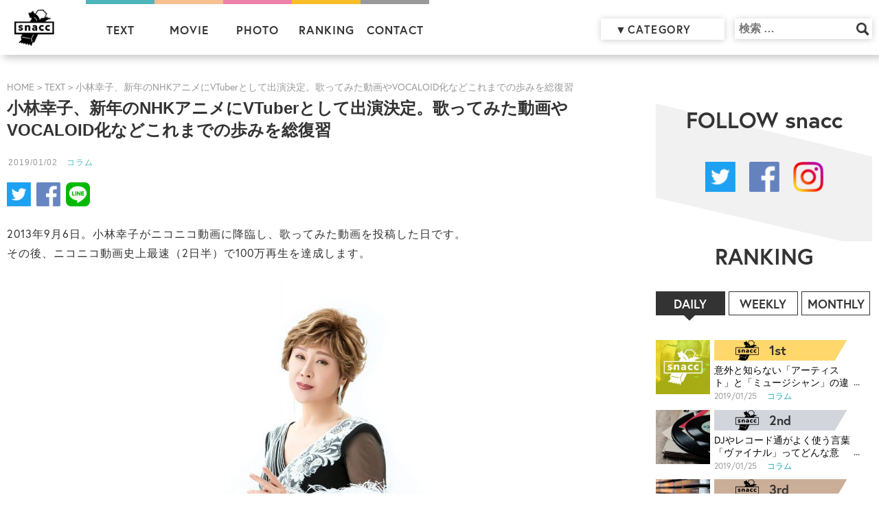

--- FILE ---
content_type: text/html; charset=UTF-8
request_url: https://snaccmedia.com/2019/01/post-3574/
body_size: 30123
content:
<!DOCTYPE html>
<html lang="ja" id="html_id">
    <head>
        <meta charset="UTF-8">
        <meta name="viewport" content="width=device-width">
        <title>小林幸子、新年のNHKアニメにVTuberとして出演決定。歌ってみた動画やVOCALOID化などこれまでの歩みを総復習 | snacc</title>
        <link rel="stylesheet" type="text/css" media="all" href="https://snaccmedia.com/wp-content/themes/twentyseventeen/css/swiper.min.css">
        <link rel="shortcut icon" type="image/x-icon" href="https://snaccmedia.com/wp-content/themes/twentyseventeen/img/favicon.png">
        <link rel="stylesheet" href="https://cdnjs.cloudflare.com/ajax/libs/slick-carousel/1.9.0/slick.min.css">
        <link rel="stylesheet" href="https://cdnjs.cloudflare.com/ajax/libs/slick-carousel/1.9.0/slick-theme.css">
        <link rel="stylesheet" href="https://use.fontawesome.com/releases/v5.3.1/css/all.css" integrity="sha384-mzrmE5qonljUremFsqc01SB46JvROS7bZs3IO2EmfFsd15uHvIt+Y8vEf7N7fWAU" crossorigin="anonymous">
        <link rel="stylesheet" href="https://use.typekit.net/fnu5cfb.css">

        <script>(function(html){html.className = html.className.replace(/\bno-js\b/,'js')})(document.documentElement);</script>
<title>小林幸子、新年のNHKアニメにVTuberとして出演決定。歌ってみた動画やVOCALOID化などこれまでの歩みを総復習 &#8211; snacc</title>

<!-- All in One SEO Pack 2.9.1 by Michael Torbert of Semper Fi Web Designob_start_detected [-1,-1] -->
<meta name="description"  content="2013年9月6日。小林幸子がニコニコ動画に降臨し、歌ってみた動画を投稿した日です。 その後、ニコニコ動画史上最速（2日半）で100万再生を達成します。 歌ってみた動画は読んで字のごとく、既存曲をカバーする様子や音源を動画として投稿するもの。そのような動画を投稿している人たちは「歌い手」と呼ばれます。VOCALOIDが歌うオリジナル曲やアニソンなどがカバーされることが多いのが特徴です。 視聴者もまさか、あの小林幸子がニコニコ動画で歌い手として歌ってみた動画を投稿しているとは思わなかったようで、「釣りだと思ったら本人だった」という展開にコメント欄が沸きました。 動画：「ぼくとわたしとニコニコ動画を夏感満載で歌ってみた」 動画のタグには「ラスボス」のタグ。彼女がラスボスと呼ばれるようになったのは、あの衣装が関係しています。 紅白歌合戦の風物詩と化していた小林幸子の衣装ですが、どちらかと言えば装置に近く、&quot;着る&quot;というよりも&quot;乗り込む&quot;もの。本人も「自分じゃ動けない」と語るほどに大きく、重量のある衣装です。 そんな衣装に身を包んで熱唱する圧倒的な存在感からいつしかネット民の間で「ラスボス」と呼ばれるようになっていきます。 「自分が面白いと思うことをやる」が信条の彼女は、ニコニコ動画への参戦するとその文化をどんどん吸収していきます。まさにラスボス。 ニコニコ動画らしさをしっかり研究した動画づくり 「【初投稿】ぼくとわたしとニコニコ動画を夏感満載で歌ってみた【幸子】」より 小林には歌手としての半世紀以上のキャリアがあります。代表曲があり、紅白歌合戦にも幾度となく出演してきた、誰が見ても大御所歌手です。 一方、ニコニコ動画に転がっているのは小林の固定観念ではあり得ない曲ばかり。 舌が回らないほどハイスピードで流れる歌詞、息継ぎのタイミングがどこにもないメロディ、広すぎる音域ーー。「人間が歌うことなど一切考慮していない曲にも出会い、最初は困惑した」と、小林は語ります。 さらに「歌ってみた動画」では原曲通りに歌わない文化まであります。 曲名をいじってみたり、替え歌にしてみたり。コラボ相手がいる場合は、前奏や間奏に茶番劇を混ぜることもあります。 動画：「脳漿炸裂バーサン 歌ってみた」 難曲もこの通り歌いこなします。 しかも「マカロン食べたい」の部分が「羊羹食べたい」に変えられ、「私は脳漿炸裂バーサン」と宣言した直後に「バーサンで悪かったな」という台詞を挿入。タイトルから歌詞までしっかり&quot;バーサン風&quot;に変更済みです。途中からは自分の歌声をサンプリングしたVOCALOID「sachiko」も登場します。 こうした&quot;ネタ&quot;は主にスタッフ考案で、小林自身が企画しているものではないようです。とはいえ、「バーサン」にされても面白がってOKを出すその度量と適応力、さすがはラスボスと言ったところでしょうか。 「【小林幸子とSachiko】脳漿炸裂バーサン 歌ってみた」より ラスボスの適応力が発揮されているのは動画内に留まりません。動画概要欄にも茶番劇を突っ込みつつ、原曲へのリスペクトも忘れません。「素敵な本家様」と書き、しっかりURLを貼っていきます。こういう目の届きにくいところにもニコニコ動画に対するリスペクトを漂わせてくるのです。 バーチャルYouTuber化しても気取らなさと柔軟性は変わらない 2018年4月29日に開催された、ニコニコ超会議「超音楽祭」。小林幸子はバーチャルYouTuber（VTuber）のキズナアイとステージに立っています。 ステージに招かれた小林は観客に向かって「皆さんのおばあさん、小林幸子です」と挨拶。ニコニコ動画の視聴者は、基本的に小林よりもかなり歳下です。だから、みんなのおばあさんなんですね。 もちろん、バーチャルYouTuberになっても立ち位置は変わりません。 同日YouTubeに投稿された動画を見てみましょう。 コラボ相手のキズナアイは世界初のVTuber。2018年12月現在、チャンネル登録者数は230万人オーバーと、数あるバーチャルYouTuberのチャンネルの中で最多の視聴者を抱えている&quot;超売れっ子VTuber&quot;です。 こちらも一見すると祖母と孫ほどに歳の離れた二人ですが、小林をキズナアイは「さっちゃん」と呼び、小林はキズナアイを「アイちゃん」と呼ぶ。動画内では友達のような関係性を築いています。 しかし、キズナアイのいないところではしっかり彼女を立てるのがグランドマザー。 芸歴50年以上でもVTuberとしては新人ということで、「バーチャル1年生として大御所キズナアイさんに教えを請うべく一緒に千本桜を歌わせて頂きました」とコメントしています。 やはりニコニコ動画での活動同様、大御所なのに決して気取らず、それどころか新しい文化を楽しんでいる姿がネット民に受け容れられる大きな要因になっているように感じます。 来年の年明けは「NHKバーチャルのど自慢」でラスボスの勇姿を バーチャルグランドマザーは、2019年1月2日放送されるアニメ「NHKバーチャルのど自慢」への出演も決定しています。 アニメの趣旨はタイトル通り、&quot;のど&quot;に覚えのあるVTuberたちが、のど自慢チャンピオンの座を目指して各々競い合うというもの。毎週日曜日放送の「NHKのど自慢」のバーチャル版です。 話題のVTuberたちの活躍を眺めつつ、VTuber界のラスボスがどう関わってくるのか。紅白でラスボスの姿を拝めなくなった分、来年はこちらに注目したいですね。 【放送時間】 2019年1月2日 23:35～24:20（NHK総合テレビ） 【キャスト】 出演：静凛、鈴木ヒナ、田中ヒメ、月ノ美兎、電脳少女シロ、ときのそら、樋口楓、富士葵、ミライアカリ、YuNiほか ゲスト：バーチャルグランドマザー小林幸子、キズナアイ 司会：バーチャル小田切千アナウンサー （恒記）" />

<meta name="keywords"  content="vtuber,ニコニコ動画,ラスボス,小林幸子" />

<link rel="canonical" href="https://snaccmedia.com/2019/01/post-3574/" />
<meta property="og:title" content="小林幸子、新年のNHKアニメにVTuberとして出演決定。歌ってみた動画やVOCALOID化などこれまでの歩みを総復習 | snacc" />
<meta property="og:type" content="website" />
<meta property="og:url" content="https://snaccmedia.com/2019/01/post-3574/" />
<meta property="og:image" content="https://snaccmedia.com/wp-content/uploads/2019/01/kobayashisachiko_01-900x503.png" />
<meta property="og:image:width" content="1200" />
<meta property="og:image:height" content="630" />
<meta property="og:site_name" content="サクッと楽しむ音楽メディア | snacc" />
<meta property="fb:admins" content="674330462909860" />
<meta property="fb:app_id" content="177882956458171" />
<meta property="og:description" content="2013年9月6日。小林幸子がニコニコ動画に降臨し、歌ってみた動画を投稿した日です。 その後、ニコニコ動画史上最速（2日半）で100万再生を達成します。 歌ってみた動画は読んで字のごとく、既存曲をカバーする様子や音源を動画として投稿するもの。そのような動画を投稿している人たちは「歌い手」と呼ばれます。VOCALOIDが歌うオリジナル曲やアニソンなどがカバーされることが多いのが特徴です。 視聴者もまさか、あの小林幸子がニコニコ動画で歌い手として歌ってみた動画を投稿しているとは思わなかったようで、「釣りだと思ったら本人だった」という展開にコメント欄が沸きました。 動画：「ぼくとわたしとニコニコ動画を夏感満載で歌ってみた」 動画のタグには「ラスボス」のタグ。彼女がラスボスと呼ばれるようになったのは、あの衣装が関係しています。 紅白歌合戦の風物詩と化していた小林幸子の衣装ですが、どちらかと言えば装置に近く、&quot;着る&quot;というよりも&quot;乗り込む&quot;もの。本人も「自分じゃ動けない」と語るほどに大きく、重量のある衣装です。 そんな衣装に身を包んで熱唱する圧倒的な存在感からいつしかネット民の間で「ラスボス」と呼ばれるようになっていきます。 「自分が面白いと思うことをやる」が信条の彼女は、ニコニコ動画への参戦するとその文化をどんどん吸収していきます。まさにラスボス。 ニコニコ動画らしさをしっかり研究した動画づくり 「【初投稿】ぼくとわたしとニコニコ動画を夏感満載で歌ってみた【幸子】」より 小林には歌手としての半世紀以上のキャリアがあります。代表曲があり、紅白歌合戦にも幾度となく出演してきた、誰が見ても大御所歌手です。 一方、ニコニコ動画に転がっているのは小林の固定観念ではあり得ない曲ばかり。 舌が回らないほどハイスピードで流れる歌詞、息継ぎのタイミングがどこにもないメロディ、広すぎる音域ーー。「人間が歌うことなど一切考慮していない曲にも出会い、最初は困惑した」と、小林は語ります。 さらに「歌ってみた動画」では原曲通りに歌わない文化まであります。 曲名をいじってみたり、替え歌にしてみたり。コラボ相手がいる場合は、前奏や間奏に茶番劇を混ぜることもあります。 動画：「脳漿炸裂バーサン 歌ってみた」 難曲もこの通り歌いこなします。" />
<meta name="twitter:card" content="summary_large_image" />
<meta name="twitter:site" content="@snaccmedia" />
<meta name="twitter:domain" content="snaccmedia" />
<meta name="twitter:title" content="小林幸子、新年のNHKアニメにVTuberとして出演決定。歌ってみた動画やVOCALOID化などこれまでの歩みを総復習 | snacc" />
<meta name="twitter:description" content="2013年9月6日。小林幸子がニコニコ動画に降臨し、歌ってみた動画を投稿した日です。 その後、ニコニコ動画史上最速（2日半）で100万再生を達成します。 歌ってみた動画は読んで字のごとく、既存曲をカバーする様子や音源を動画として投稿するもの。そのような動画を投稿している人たちは「歌い手」と呼ばれます。VOCALOIDが歌うオリジナル曲やアニソンなどがカバーされることが多いのが特徴です。 視聴者もまさか、あの小林幸子がニコニコ動画で歌い手として歌ってみた動画を投稿しているとは思わなかったようで、「釣りだと思ったら本人だった」という展開にコメント欄が沸きました。 動画：「ぼくとわたしとニコニコ動画を夏感満載で歌ってみた」 動画のタグには「ラスボス」のタグ。彼女がラスボスと呼ばれるようになったのは、あの衣装が関係しています。 紅白歌合戦の風物詩と化していた小林幸子の衣装ですが、どちらかと言えば装置に近く、&quot;着る&quot;というよりも&quot;乗り込む&quot;もの。本人も「自分じゃ動けない」と語るほどに大きく、重量のある衣装です。 そんな衣装に身を包んで熱唱する圧倒的な存在感からいつしかネット民の間で「ラスボス」と呼ばれるようになっていきます。 「自分が面白いと思うことをやる」が信条の彼女は、ニコニコ動画への参戦するとその文化をどんどん吸収していきます。まさにラスボス。 ニコニコ動画らしさをしっかり研究した動画づくり 「【初投稿】ぼくとわたしとニコニコ動画を夏感満載で歌ってみた【幸子】」より 小林には歌手としての半世紀以上のキャリアがあります。代表曲があり、紅白歌合戦にも幾度となく出演してきた、誰が見ても大御所歌手です。 一方、ニコニコ動画に転がっているのは小林の固定観念ではあり得ない曲ばかり。 舌が回らないほどハイスピードで流れる歌詞、息継ぎのタイミングがどこにもないメロディ、広すぎる音域ーー。「人間が歌うことなど一切考慮していない曲にも出会い、最初は困惑した」と、小林は語ります。 さらに「歌ってみた動画」では原曲通りに歌わない文化まであります。 曲名をいじってみたり、替え歌にしてみたり。コラボ相手がいる場合は、前奏や間奏に茶番劇を混ぜることもあります。 動画：「脳漿炸裂バーサン 歌ってみた」 難曲もこの通り歌いこなします。" />
<meta name="twitter:image" content="https://snaccmedia.com/wp-content/uploads/2019/01/kobayashisachiko_01-900x503.png" />
<meta itemprop="image" content="https://snaccmedia.com/wp-content/uploads/2019/01/kobayashisachiko_01-900x503.png" />
			<script type="text/javascript" >
				window.ga=window.ga||function(){(ga.q=ga.q||[]).push(arguments)};ga.l=+new Date;
				ga('create', 'UA-123713721-1', 'auto');
				// Plugins
				
				ga('send', 'pageview');
			</script>
			<script async src="https://www.google-analytics.com/analytics.js"></script>
			<!-- /all in one seo pack -->
<link rel='dns-prefetch' href='//s0.wp.com' />
<link rel='dns-prefetch' href='//secure.gravatar.com' />
<link rel='dns-prefetch' href='//s.w.org' />
<link rel="alternate" type="application/rss+xml" title="snacc &raquo; フィード" href="https://snaccmedia.com/feed/" />
<link rel="alternate" type="application/rss+xml" title="snacc &raquo; コメントフィード" href="https://snaccmedia.com/comments/feed/" />
<link rel="alternate" type="application/rss+xml" title="snacc &raquo; 小林幸子、新年のNHKアニメにVTuberとして出演決定。歌ってみた動画やVOCALOID化などこれまでの歩みを総復習 のコメントのフィード" href="https://snaccmedia.com/2019/01/post-3574/feed/" />
		<script type="text/javascript">
			window._wpemojiSettings = {"baseUrl":"https:\/\/s.w.org\/images\/core\/emoji\/11\/72x72\/","ext":".png","svgUrl":"https:\/\/s.w.org\/images\/core\/emoji\/11\/svg\/","svgExt":".svg","source":{"concatemoji":"https:\/\/snaccmedia.com\/wp-includes\/js\/wp-emoji-release.min.js?ver=4.9.26"}};
			!function(e,a,t){var n,r,o,i=a.createElement("canvas"),p=i.getContext&&i.getContext("2d");function s(e,t){var a=String.fromCharCode;p.clearRect(0,0,i.width,i.height),p.fillText(a.apply(this,e),0,0);e=i.toDataURL();return p.clearRect(0,0,i.width,i.height),p.fillText(a.apply(this,t),0,0),e===i.toDataURL()}function c(e){var t=a.createElement("script");t.src=e,t.defer=t.type="text/javascript",a.getElementsByTagName("head")[0].appendChild(t)}for(o=Array("flag","emoji"),t.supports={everything:!0,everythingExceptFlag:!0},r=0;r<o.length;r++)t.supports[o[r]]=function(e){if(!p||!p.fillText)return!1;switch(p.textBaseline="top",p.font="600 32px Arial",e){case"flag":return s([55356,56826,55356,56819],[55356,56826,8203,55356,56819])?!1:!s([55356,57332,56128,56423,56128,56418,56128,56421,56128,56430,56128,56423,56128,56447],[55356,57332,8203,56128,56423,8203,56128,56418,8203,56128,56421,8203,56128,56430,8203,56128,56423,8203,56128,56447]);case"emoji":return!s([55358,56760,9792,65039],[55358,56760,8203,9792,65039])}return!1}(o[r]),t.supports.everything=t.supports.everything&&t.supports[o[r]],"flag"!==o[r]&&(t.supports.everythingExceptFlag=t.supports.everythingExceptFlag&&t.supports[o[r]]);t.supports.everythingExceptFlag=t.supports.everythingExceptFlag&&!t.supports.flag,t.DOMReady=!1,t.readyCallback=function(){t.DOMReady=!0},t.supports.everything||(n=function(){t.readyCallback()},a.addEventListener?(a.addEventListener("DOMContentLoaded",n,!1),e.addEventListener("load",n,!1)):(e.attachEvent("onload",n),a.attachEvent("onreadystatechange",function(){"complete"===a.readyState&&t.readyCallback()})),(n=t.source||{}).concatemoji?c(n.concatemoji):n.wpemoji&&n.twemoji&&(c(n.twemoji),c(n.wpemoji)))}(window,document,window._wpemojiSettings);
		</script>
		<style type="text/css">
img.wp-smiley,
img.emoji {
	display: inline !important;
	border: none !important;
	box-shadow: none !important;
	height: 1em !important;
	width: 1em !important;
	margin: 0 .07em !important;
	vertical-align: -0.1em !important;
	background: none !important;
	padding: 0 !important;
}
</style>
<link rel='stylesheet' id='toc-screen-css'  href='https://snaccmedia.com/wp-content/plugins/table-of-contents-plus/screen.min.css?ver=1509' type='text/css' media='all' />
<link rel='stylesheet' id='wp-pagenavi-css'  href='https://snaccmedia.com/wp-content/plugins/wp-pagenavi/pagenavi-css.css?ver=2.70' type='text/css' media='all' />
<link rel='stylesheet' id='dashicons-css'  href='https://snaccmedia.com/wp-includes/css/dashicons.min.css?ver=4.9.26' type='text/css' media='all' />
<link rel='stylesheet' id='twentyseventeen-style-css'  href='https://snaccmedia.com/wp-content/themes/twentyseventeen/style.css?ver=4.9.26' type='text/css' media='all' />
<!--[if lt IE 9]>
<link rel='stylesheet' id='twentyseventeen-ie8-css'  href='https://snaccmedia.com/wp-content/themes/twentyseventeen/assets/css/ie8.css?ver=1.0' type='text/css' media='all' />
<![endif]-->
<link rel='stylesheet' id='jetpack-widget-social-icons-styles-css'  href='https://snaccmedia.com/wp-content/plugins/jetpack/modules/widgets/social-icons/social-icons.css?ver=20170506' type='text/css' media='all' />
<link rel='stylesheet' id='jetpack_css-css'  href='https://snaccmedia.com/wp-content/plugins/jetpack/css/jetpack.css?ver=6.5.4' type='text/css' media='all' />
<script>
if (document.location.protocol != "https:") {
    document.location = document.URL.replace(/^http:/i, "https:");
}
</script>
<script>if (document.location.protocol != "https:") {document.location = document.URL.replace(/^http:/i, "https:");}</script><script type='text/javascript' src='https://snaccmedia.com/wp-includes/js/jquery/jquery.js?ver=1.12.4'></script>
<script type='text/javascript' src='https://snaccmedia.com/wp-includes/js/jquery/jquery-migrate.min.js?ver=1.4.1'></script>
<script type='text/javascript'>
/* <![CDATA[ */
var WPR_Visitor = {"url":"https:\/\/snaccmedia.com\/wp-admin\/admin-ajax.php","action":"wpr_count","post_id":"3574","http_referer":""};
/* ]]> */
</script>
<script type='text/javascript' src='https://snaccmedia.com/wp-content/plugins/wp-ranking-pro/wp-ranking-pro-visitor.js?ver=1.0.3'></script>
<!--[if lt IE 9]>
<script type='text/javascript' src='https://snaccmedia.com/wp-content/themes/twentyseventeen/assets/js/html5.js?ver=3.7.3'></script>
<![endif]-->
<link rel='https://api.w.org/' href='https://snaccmedia.com/wp-json/' />
<link rel="EditURI" type="application/rsd+xml" title="RSD" href="https://snaccmedia.com/xmlrpc.php?rsd" />
<link rel="wlwmanifest" type="application/wlwmanifest+xml" href="https://snaccmedia.com/wp-includes/wlwmanifest.xml" /> 
<link rel='prev' title='1月2日放送！「ＮＨＫバーチャルのど自慢」注目の出場者はだれ？' href='https://snaccmedia.com/2019/01/post-3567/' />
<link rel='next' title='「ヒプマイ」にこれからハマるために抑えたい4つのポイント' href='https://snaccmedia.com/2019/01/post-3604/' />
<meta name="generator" content="WordPress 4.9.26" />
<link rel='shortlink' href='https://wp.me/papFqy-VE' />
<link rel="alternate" type="application/json+oembed" href="https://snaccmedia.com/wp-json/oembed/1.0/embed?url=https%3A%2F%2Fsnaccmedia.com%2F2019%2F01%2Fpost-3574%2F" />
<link rel="alternate" type="text/xml+oembed" href="https://snaccmedia.com/wp-json/oembed/1.0/embed?url=https%3A%2F%2Fsnaccmedia.com%2F2019%2F01%2Fpost-3574%2F&#038;format=xml" />

<link rel='dns-prefetch' href='//v0.wordpress.com'/>
<style type='text/css'>img#wpstats{display:none}</style><link rel="pingback" href="https://snaccmedia.com/xmlrpc.php">
		<style type="text/css">.recentcomments a{display:inline !important;padding:0 !important;margin:0 !important;}</style>
		<style type="text/css">.broken_link, a.broken_link {
	text-decoration: line-through;
}</style>    </head>
    <body data-rsssl=1 class="">
        <div class="sp search_overlay"></div>
        <header class="header">
            <div class="inner-header cf">
                                <div class="header-logo"><a href="https://snaccmedia.com/"><img src="https://snaccmedia.com/wp-content/themes/twentyseventeen/img/header_logo.png" alt="スナック" width="130" height="119"></a></div>
                                
                <div class="header-nav-area cf">
                    <div class="menu-close sp"><img src="https://snaccmedia.com/wp-content/themes/twentyseventeen/img/btn_close.png" alt="閉じる" width="84" height="84"></div>
                    <nav class="header-navi">
                        <ul class="header-navi-list cf">
                            <li class="hf_text"><a href="https://snaccmedia.com/text">TEXT<span>テキスト</span></a></li>
                            <li class="hf_movie"><a href="https://snaccmedia.com/movie">MOVIE<span>動画</span></a></li>
                            <li class="hf_photo"><a href="https://snaccmedia.com/photo">PHOTO<span>写真</span></a></li>
                            <!--<li><a href="sound">SOUND<span>音声</span></a></li>-->
                            <li class="hf_ranking"><a href="https://snaccmedia.com/ranking">RANKING<span>ランキング</span></a></li>
                            <li class="hf_contact"><a href="https://snaccmedia.com/contact">CONTACT<span>お問い合わせ</span></a></li>
                            <li class="sp sp_category"><a href="javascript:void(0)">CATEGORY<span>カテゴリー</span></a>
                                                            <ul class="sp_categories_lists">
                                <li class=""><a href="https://snaccmedia.com/category/%e3%83%8b%e3%83%a5%e3%83%bc%e3%82%b9/">ニュース</a></li><li class=""><a href="https://snaccmedia.com/category/%e3%82%b3%e3%83%a9%e3%83%a0/">コラム</a></li><li class=""><a href="https://snaccmedia.com/category/%e3%82%a4%e3%83%b3%e3%82%bf%e3%83%93%e3%83%a5%e3%83%bc/">インタビュー</a></li><li class=""><a href="https://snaccmedia.com/category/report/">レポート</a></li>                            </ul>
                            
                            </li>
                        </ul>
                    </nav>
                    <ul class="header-sub-nav cf sp">
<!--                        <li><a href="about">snaccとは</a></li>-->
                        <li><a href="https://snaccmedia.com/writer_menber">ライター一覧</a></li>
<!--                        <li><a href="artist_wiki">アーティストwiki</a></li>-->
<!--                        <li><a href="press_release">プレスリリース</a></li>-->
<!--                        <li><a href="logo_presskit">プレスキット</a></li>-->
                        <li><a href="https://snaccmedia.com/privacy-policy">ユーザー規約<br>プライバシーポリシー</a></li>
                        <li><a href="https://snaccmedia.com/contact">お問い合わせ</a></li>
                       
                    </ul>
                </div><!-- /.header-nav-area -->
                <div class="sp-menu sp">
                    <img src="https://snaccmedia.com/wp-content/themes/twentyseventeen/img/btn_menu.png" alt="MENUボタン" width="61" height="56">
                </div>
                <div class="header-search">
                    <div class="btn-serch sp">
                        <img src="https://snaccmedia.com/wp-content/themes/twentyseventeen/img/icon_serch_white.png" alt="検索ボタン" width="130" height="116">
                    </div>
                    <div class="cat_search">
                        <ul>
                            
                            <li class="cat-select-area pc">
											<p>▼CATEGORY</p>
                                <ul>
                                    	<li class="cat-item cat-item-19"><a href="https://snaccmedia.com/category/%e3%83%8b%e3%83%a5%e3%83%bc%e3%82%b9/" >ニュース</a>
</li>
	<li class="cat-item cat-item-7"><a href="https://snaccmedia.com/category/%e3%82%b3%e3%83%a9%e3%83%a0/" >コラム</a>
</li>
	<li class="cat-item cat-item-9"><a href="https://snaccmedia.com/category/%e3%82%a4%e3%83%b3%e3%82%bf%e3%83%93%e3%83%a5%e3%83%bc/" >インタビュー</a>
</li>
	<li class="cat-item cat-item-10"><a href="https://snaccmedia.com/category/report/" >レポート</a>
</li>
                                </ul>
                                
                            </li>
                        </ul>
                        <div class="serch-box">
                            

<form role="search" method="get" class="search-form" action="https://snaccmedia.com/">
	<label for="search-form-69806d3153706">
		<span class="screen-reader-text">検索:</span>
	</label>
	<input type="search" id="search-form-69806d3153706" class="search-field" placeholder="検索 &hellip;" value="" name="s" />
	<button type="submit" class="search-submit"><svg class="icon icon-search" aria-hidden="true" role="img"> <use href="#icon-search" xlink:href="#icon-search"></use> </svg><span class="screen-reader-text">検索</span></button>
</form>
                        </div>
                    </div>
                </div><!-- /.header-search -->
            </div><!-- /.inner-header -->
        </header>

<div class="container single_page">
    <div class="cf pc-wrap">
        <main class="main">
            
<div class="my_custom_bc breadcrumbs" typeof="BreadcrumbList" vocab="http://schema.org/">
    <span property="itemListElement" typeof="ListItem">
        <a property="item" typeof="WebPage" title="Go to ." href="https://snaccmedia.com" class="home">
            <span property="name">HOME</span>
        </a><meta property="position" content="1"></span> &gt; <span property="itemListElement" typeof="ListItem"><a property="item" typeof="WebPage" title="Go to the コラム category archives." href="https://snaccmedia.com/text/" class="taxonomy category"><span property="name">TEXT</span></a><meta property="position" content="2"></span> &gt; 小林幸子、新年のNHKアニメにVTuberとして出演決定。歌ってみた動画やVOCALOID化などこれまでの歩みを総復習</div>



            
            <article class="text-content-wrap movie">
                <div class="article-data">
                    <!--パンくずリスト-->
                    <h1 class="font-style article-title">小林幸子、新年のNHKアニメにVTuberとして出演決定。歌ってみた動画やVOCALOID化などこれまでの歩みを総復習</h1>
                    <p class="article-date">2019/01/02　<span class="tag"><a href="https://snaccmedia.com/category/コラム/" style="color:#4CB5BB">コラム</a></span></p>
                </div>
                <div class="single_sns_icons">
	<a href="http://twitter.com/share?url=https://snaccmedia.com/2019/01/post-3574/&text=小林幸子、新年のNHKアニメにVTuberとして出演決定。歌ってみた動画やVOCALOID化などこれまでの歩みを総復習&via=snaccmedia&related=snaccmedia&hashtags=snaccmedia" target="_blank"><img src="https://snaccmedia.com/wp-content/themes/twentyseventeen/img/twitter.png" alt=""></a>
	<a href="https://www.facebook.com/sharer/sharer.php?u=https://snaccmedia.com/2019/01/post-3574/" target="_blank"><img src="https://snaccmedia.com/wp-content/themes/twentyseventeen/img/facebook.png" alt=""></a>
	<a href="http://line.me/R/msg/text/?小林幸子、新年のNHKアニメにVTuberとして出演決定。歌ってみた動画やVOCALOID化などこれまでの歩みを総復習%0D%0Ahttps://snaccmedia.com/2019/01/post-3574/" target="_blank"><img src="https://snaccmedia.com/wp-content/themes/twentyseventeen/img/line.png" alt=""></a>
</div>                <!--
                <div class="eye-cach">
                    <img src="img/text_img.png" alt="記事画像" width="1464" height="976">
                </div>
                -->
                <div class="text-content sp-wrap">
                    <!--TOC-->                                        
                    <p>2013年9月6日。小林幸子がニコニコ動画に降臨し、歌ってみた動画を投稿した日です。<br />
その後、ニコニコ動画史上最速（2日半）で100万再生を達成します。</p>
<p><img class="alignnone wp-image-3576 size-medium" src="https://snaccmedia.com/wp-content/uploads/2019/01/1320_small-334x500.jpg" alt="" width="334" height="500" srcset="https://snaccmedia.com/wp-content/uploads/2019/01/1320_small-334x500.jpg 334w, https://snaccmedia.com/wp-content/uploads/2019/01/1320_small.jpg 667w" sizes="(max-width: 334px) 100vw, 334px" /></p>
<p>歌ってみた動画は読んで字のごとく、既存曲をカバーする様子や音源を動画として投稿するもの。そのような動画を投稿している人たちは「歌い手」と呼ばれます。VOCALOIDが歌うオリジナル曲やアニソンなどがカバーされることが多いのが特徴です。</p>
<p>視聴者もまさか、あの小林幸子がニコニコ動画で歌い手として歌ってみた動画を投稿しているとは思わなかったようで、「釣りだと思ったら本人だった」という展開にコメント欄が沸きました。</p>
<p><a href="https://snaccmedia.com/2019/01/post-3574/" target="_blank" rel="noopener"><em>動画：「ぼくとわたしとニコニコ動画を夏感満載で歌ってみた」</em></a></p>
<p>動画のタグには「ラスボス」のタグ。彼女がラスボスと呼ばれるようになったのは、あの衣装が関係しています。</p>
<p>紅白歌合戦の風物詩と化していた小林幸子の衣装ですが、どちらかと言えば装置に近く、“着る”というよりも“乗り込む”もの。本人も「自分じゃ動けない」と語るほどに大きく、重量のある衣装です。</p>
<p>そんな衣装に身を包んで熱唱する圧倒的な存在感からいつしかネット民の間で「ラスボス」と呼ばれるようになっていきます。<br />
「自分が面白いと思うことをやる」が信条の彼女は、ニコニコ動画への参戦するとその文化をどんどん吸収していきます。まさにラスボス。</p>
<h2>ニコニコ動画らしさをしっかり研究した動画づくり</h2>
<p><img class="alignnone size-medium wp-image-3578" src="https://snaccmedia.com/wp-content/uploads/2019/01/kobayashisachiko_01-500x279.png" alt="" width="500" height="279" srcset="https://snaccmedia.com/wp-content/uploads/2019/01/kobayashisachiko_01-500x279.png 500w, https://snaccmedia.com/wp-content/uploads/2019/01/kobayashisachiko_01-768x429.png 768w, https://snaccmedia.com/wp-content/uploads/2019/01/kobayashisachiko_01-900x503.png 900w, https://snaccmedia.com/wp-content/uploads/2019/01/kobayashisachiko_01.png 952w" sizes="(max-width: 500px) 100vw, 500px" /></p>
<p>「【初投稿】ぼくとわたしとニコニコ動画を夏感満載で歌ってみた【幸子】」より</p>
<p>小林には歌手としての半世紀以上のキャリアがあります。代表曲があり、紅白歌合戦にも幾度となく出演してきた、誰が見ても大御所歌手です。</p>
<p>一方、ニコニコ動画に転がっているのは小林の固定観念ではあり得ない曲ばかり。</p>
<p>舌が回らないほどハイスピードで流れる歌詞、息継ぎのタイミングがどこにもないメロディ、広すぎる音域ーー。「人間が歌うことなど一切考慮していない曲にも出会い、最初は困惑した」と、小林は語ります。</p>
<p>さらに「歌ってみた動画」では原曲通りに歌わない文化まであります。</p>
<p>曲名をいじってみたり、替え歌にしてみたり。コラボ相手がいる場合は、前奏や間奏に茶番劇を混ぜることもあります。</p>
<p><a href="http://nico.ms/sm26885145" target="_blank" rel="noopener"><em>動画：「脳漿炸裂バーサン 歌ってみた」</em></a></p>
<p>難曲もこの通り歌いこなします。</p>
<p>しかも「マカロン食べたい」の部分が「羊羹食べたい」に変えられ、「私は脳漿炸裂バーサン」と宣言した直後に「バーサンで悪かったな」という台詞を挿入。タイトルから歌詞までしっかり“バーサン風”に変更済みです。途中からは自分の歌声をサンプリングしたVOCALOID「sachiko」も登場します。</p>
<p>こうした“ネタ”は主にスタッフ考案で、小林自身が企画しているものではないようです。とはいえ、「バーサン」にされても面白がってOKを出すその度量と適応力、さすがはラスボスと言ったところでしょうか。</p>
<p><img class="alignnone size-medium wp-image-3575" src="https://snaccmedia.com/wp-content/uploads/2019/01/kobayashisachiko_02-500x282.png" alt="" width="500" height="282" srcset="https://snaccmedia.com/wp-content/uploads/2019/01/kobayashisachiko_02-500x282.png 500w, https://snaccmedia.com/wp-content/uploads/2019/01/kobayashisachiko_02-768x433.png 768w, https://snaccmedia.com/wp-content/uploads/2019/01/kobayashisachiko_02-900x508.png 900w, https://snaccmedia.com/wp-content/uploads/2019/01/kobayashisachiko_02.png 955w" sizes="(max-width: 500px) 100vw, 500px" /></p>
<p>「【小林幸子とSachiko】脳漿炸裂バーサン 歌ってみた」より</p>
<p>ラスボスの適応力が発揮されているのは動画内に留まりません。動画概要欄にも茶番劇を突っ込みつつ、原曲へのリスペクトも忘れません。「素敵な本家様」と書き、しっかりURLを貼っていきます。こういう目の届きにくいところにもニコニコ動画に対するリスペクトを漂わせてくるのです。</p>
<h2>バーチャルYouTuber化しても気取らなさと柔軟性は変わらない</h2>
<p>2018年4月29日に開催された、ニコニコ超会議「超音楽祭」。小林幸子はバーチャルYouTuber（VTuber）のキズナアイとステージに立っています。</p>
<p>ステージに招かれた小林は観客に向かって「皆さんのおばあさん、小林幸子です」と挨拶。ニコニコ動画の視聴者は、基本的に小林よりもかなり歳下です。だから、みんなのおばあさんなんですね。</p>
<p>もちろん、バーチャルYouTuberになっても立ち位置は変わりません。 同日YouTubeに投稿された動画を見てみましょう。</p>
<p><span class="embed-youtube" style="text-align:center; display: block;"><iframe class='youtube-player' type='text/html' width='525' height='296' src='https://www.youtube.com/embed/EzzDa5TuFnc?version=3&#038;rel=1&#038;fs=1&#038;autohide=2&#038;showsearch=0&#038;showinfo=1&#038;iv_load_policy=1&#038;wmode=transparent' allowfullscreen='true' style='border:0;'></iframe></span></p>
<p>コラボ相手のキズナアイは世界初のVTuber。2018年12月現在、チャンネル登録者数は230万人オーバーと、数あるバーチャルYouTuberのチャンネルの中で最多の視聴者を抱えている“超売れっ子VTuber”です。</p>
<p>こちらも一見すると祖母と孫ほどに歳の離れた二人ですが、小林をキズナアイは「さっちゃん」と呼び、小林はキズナアイを「アイちゃん」と呼ぶ。動画内では友達のような関係性を築いています。</p>
<p>しかし、キズナアイのいないところではしっかり彼女を立てるのがグランドマザー。</p>
<p>芸歴50年以上でもVTuberとしては新人ということで、「バーチャル1年生として大御所キズナアイさんに教えを請うべく一緒に千本桜を歌わせて頂きました」とコメントしています。</p>
<p>やはりニコニコ動画での活動同様、大御所なのに決して気取らず、それどころか新しい文化を楽しんでいる姿がネット民に受け容れられる大きな要因になっているように感じます。</p>
<h2>来年の年明けは「NHKバーチャルのど自慢」でラスボスの勇姿を</h2>
<p><img class="alignnone size-medium wp-image-3577" src="https://snaccmedia.com/wp-content/uploads/2019/01/1553_small-334x500.jpg" alt="" width="334" height="500" srcset="https://snaccmedia.com/wp-content/uploads/2019/01/1553_small-334x500.jpg 334w, https://snaccmedia.com/wp-content/uploads/2019/01/1553_small.jpg 667w" sizes="(max-width: 334px) 100vw, 334px" /></p>
<p>バーチャルグランドマザーは、2019年1月2日放送されるアニメ「NHKバーチャルのど自慢」への出演も決定しています。</p>
<p>アニメの趣旨はタイトル通り、“のど”に覚えのあるVTuberたちが、のど自慢チャンピオンの座を目指して各々競い合うというもの。毎週日曜日放送の「NHKのど自慢」のバーチャル版です。</p>
<p>話題のVTuberたちの活躍を眺めつつ、VTuber界のラスボスがどう関わってくるのか。紅白でラスボスの姿を拝めなくなった分、来年はこちらに注目したいですね。</p>
<p>【放送時間】<br />
2019年1月2日 23:35～24:20（NHK総合テレビ）</p>
<p>【キャスト】<br />
出演：静凛、鈴木ヒナ、田中ヒメ、月ノ美兎、電脳少女シロ、ときのそら、樋口楓、富士葵、ミライアカリ、YuNiほか<br />
ゲスト：バーチャルグランドマザー小林幸子、キズナアイ<br />
司会：バーチャル小田切千アナウンサー</p>
<p>（恒記）</p>

                    
                    <a href="https://snaccmedia.com/2019/01/post-3567/" rel="prev">古い記事へ</a>                    <a href="https://snaccmedia.com/2019/01/post-3604/" rel="next">新しい記事へ</a>                </div>
            </article>
            <div class="sp-wrap">
                                
                
                <div class="single_sns_icons">
	<a href="http://twitter.com/share?url=https://snaccmedia.com/2019/01/post-3574/&text=小林幸子、新年のNHKアニメにVTuberとして出演決定。歌ってみた動画やVOCALOID化などこれまでの歩みを総復習&via=snaccmedia&related=snaccmedia&hashtags=snaccmedia" target="_blank"><img src="https://snaccmedia.com/wp-content/themes/twentyseventeen/img/twitter.png" alt=""></a>
	<a href="https://www.facebook.com/sharer/sharer.php?u=https://snaccmedia.com/2019/01/post-3574/" target="_blank"><img src="https://snaccmedia.com/wp-content/themes/twentyseventeen/img/facebook.png" alt=""></a>
	<a href="http://line.me/R/msg/text/?小林幸子、新年のNHKアニメにVTuberとして出演決定。歌ってみた動画やVOCALOID化などこれまでの歩みを総復習%0D%0Ahttps://snaccmedia.com/2019/01/post-3574/" target="_blank"><img src="https://snaccmedia.com/wp-content/themes/twentyseventeen/img/line.png" alt=""></a>
</div>
                <ul class="tag-list cf">
                    <li><a href="https://snaccmedia.com/tag/vtuber/">#VTuber</a></li><li><a href="https://snaccmedia.com/tag/%e3%83%8b%e3%82%b3%e3%83%8b%e3%82%b3%e5%8b%95%e7%94%bb/">#ニコニコ動画</a></li><li><a href="https://snaccmedia.com/tag/%e3%83%a9%e3%82%b9%e3%83%9c%e3%82%b9/">#ラスボス</a></li><li><a href="https://snaccmedia.com/tag/%e5%b0%8f%e6%9e%97%e5%b9%b8%e5%ad%90/">#小林幸子</a></li>                </ul>
            </div>
            


<div class="single_artist">
    

</div>
            
<div class="info-box cf single_user_meta">
    <div class="info-img">
        <img src="https://secure.gravatar.com/avatar/2016700bcd75d9da5b0d981a7d6c091d?s=512&#038;d=mm&#038;r=g" width="512" height="512" alt="" class="avatar avatar-512 wp-user-avatar wp-user-avatar-512 photo avatar-default" />    </div>
    <dl class="info-text">
        <dt class="h-info">Writer</dt>
        <dd class="info-name"><span> snacc編集部</span></dd>
    </dl>
</div>
<div>
    <p></p>
    <a href="https://snaccmedia.com/?author=4" class="writer_postspage">投稿一覧</a>
</div>
            
            
<div class="relatedposts">


            <h2 class="related_posts">関連記事</h2>
    
        <div class="article-list cf">
    
        
        <section class="text">
            <a href="https://snaccmedia.com/2018/11/post-791/">
                <div class="article-img">
                    <img src="https://snaccmedia.com/wp-content/uploads/2018/12/3-500x250.jpg" alt="" width="" height="">
                    <p class="article-cat">TEXT</p>
                </div>
                <div class="article-data">
                    <h3 class="font-style article-title">闇の中からメジャーデビュー！？ 謎だらけのVTuber「ミソシタ」とは？</h3>
                    <p class="article-date">2018/11/06　<span class="tag">コラム</span></p>
                </div>
            </a>
        </section>

        
        <section class="text">
            <a href="https://snaccmedia.com/2019/01/post-3567/">
                <div class="article-img">
                    <img src="https://snaccmedia.com/wp-content/uploads/2019/01/199-2-500x365.jpg" alt="" width="" height="">
                    <p class="article-cat">TEXT</p>
                </div>
                <div class="article-data">
                    <h3 class="font-style article-title">1月2日放送！「ＮＨＫバーチャルのど自慢」注目の出場者はだれ？</h3>
                    <p class="article-date">2019/01/02　<span class="tag">コラム</span></p>
                </div>
            </a>
        </section>

                
    </div>

    </div>
            
<h2 class="h-pickup">PICK UP</h2>
<div class="article-list cf">
        <section class="text">
        <a href="https://snaccmedia.com/2019/01/post-3604/">
            <div class="article-img">
                <img src="https://snaccmedia.com/wp-content/uploads/2018/12/2-500x250.jpg" alt="" width="" height="">
                <p class="article-cat">TEXT</p>
            </div>
            <div class="article-data">
                <h3 class="font-style article-title">「ヒプマイ」にこれからハマるために抑えたい4つのポイ...</h3>
                <p class="article-date">2019/01/25　<span class="tag">コラム</span></p>
            </div>
        </a>
    </section>
        <section class="text">
        <a href="https://snaccmedia.com/2019/01/post-3620/">
            <div class="article-img">
                <img src="https://snaccmedia.com/wp-content/uploads/2019/01/0665c4c6ae6f85ef4da5264f9c2d10a1-500x281.jpg" alt="" width="" height="">
                <p class="article-cat">TEXT</p>
            </div>
            <div class="article-data">
                <h3 class="font-style article-title">『今日俺』大ヒットのウラには氣志團、ハイローが影響？...</h3>
                <p class="article-date">2019/01/24　<span class="tag">コラム</span></p>
            </div>
        </a>
    </section>
        <section class="text">
        <a href="https://snaccmedia.com/2019/01/post-3609/">
            <div class="article-img">
                <img src="https://snaccmedia.com/wp-content/uploads/2018/12/11-500x250.jpg" alt="" width="" height="">
                <p class="article-cat">TEXT</p>
            </div>
            <div class="article-data">
                <h3 class="font-style article-title">『けもフレ』から『SSSS.GRIDMAN』まで、多...</h3>
                <p class="article-date">2019/01/23　<span class="tag">コラム</span></p>
            </div>
        </a>
    </section>
        <section class="text">
        <a href="https://snaccmedia.com/2019/01/post-3626/">
            <div class="article-img">
                <img src="https://snaccmedia.com/wp-content/uploads/2019/01/25100b4df26ae6cb44f161a82475742d-500x334.jpg" alt="" width="" height="">
                <p class="article-cat">TEXT</p>
            </div>
            <div class="article-data">
                <h3 class="font-style article-title">“もう後戻りはしない”新たなスタートに！勇気をもらえ...</h3>
                <p class="article-date">2019/01/19　<span class="tag">コラム</span></p>
            </div>
        </a>
    </section>
        <section class="text">
        <a href="https://snaccmedia.com/2018/12/post-3485/">
            <div class="article-img">
                <img src="https://snaccmedia.com/wp-content/uploads/2018/12/4K8A5304s-500x334.jpg" alt="" width="" height="">
                <p class="article-cat">TEXT</p>
            </div>
            <div class="article-data">
                <h3 class="font-style article-title">【箇条書きライブレポ】GANG PARADE、水も飲...</h3>
                <p class="article-date">2018/12/19　<span class="tag">レポート</span></p>
            </div>
        </a>
    </section>
        <section class="text">
        <a href="https://snaccmedia.com/2018/12/post-909/">
            <div class="article-img">
                <img src="https://snaccmedia.com/wp-content/uploads/2018/12/c0a3b0172b17369846a18cc01d80aec0-500x375.png" alt="" width="" height="">
                <p class="article-cat">TEXT</p>
            </div>
            <div class="article-data">
                <h3 class="font-style article-title">【第1弾】このアーティスト名、何て読むの？</h3>
                <p class="article-date">2018/12/06　<span class="tag">コラム</span></p>
            </div>
        </a>
    </section>
        <section class="text">
        <a href="https://snaccmedia.com/2018/11/post-2734/">
            <div class="article-img">
                <img src="https://snaccmedia.com/wp-content/uploads/2018/11/181022_0269-300x200.jpg" alt="" width="" height="">
                <p class="article-cat">TEXT</p>
            </div>
            <div class="article-data">
                <h3 class="font-style article-title">ろくに学校に通わず、ひたすら音楽だけをやっていたら、...</h3>
                <p class="article-date">2018/11/20　<span class="tag">インタビュー</span></p>
            </div>
        </a>
    </section>
        <section class="text">
        <a href="https://snaccmedia.com/2018/11/post-2690/">
            <div class="article-img">
                <img src="https://snaccmedia.com/wp-content/uploads/2018/11/AdobeStock_103542686-300x200.jpeg" alt="" width="" height="">
                <p class="article-cat">TEXT</p>
            </div>
            <div class="article-data">
                <h3 class="font-style article-title">話題のあの曲を作ったのは？ 注目の音楽プロデューサー...</h3>
                <p class="article-date">2018/11/14　<span class="tag">コラム</span></p>
            </div>
        </a>
    </section>
    
</div>
        

            
        </main><!-- /.main -->
        <aside class="side">
    <div class="add-box pc">
        <img src="https://snaccmedia.com/wp-content/themes/twentyseventeen/img/ad_01.png" alt="広告" width="814" height="814">
    </div>
    <div class="sns-box">
        <h3 class="h-sns">FOLLOW snacc</h3>
        <a href="https://twitter.com/intent/follow?screen_name=snaccmedia"><img src="https://snaccmedia.com/wp-content/themes/twentyseventeen/img/twitter.png" alt="" width="89" height="89"></a>
        <a href="https://www.facebook.com/snaccmedia/"><img src="https://snaccmedia.com/wp-content/themes/twentyseventeen/img/facebook.png" alt="" width="89" height="89"></a>
        <a href="https://www.instagram.com/snaccmedia/"><img src="https://snaccmedia.com/wp-content/themes/twentyseventeen/img/instagram.png" alt="" width="89" height="89"></a>
    </div>
        <div class="ranking-box">
        <h3 class="h-ranking">RANKING</h3>
        <ul class="tab btn-tab-area">
            <li class="select">DAILY</li><span></span>
            <li>WEEKLY</li><span></span>
            <li>MONTHLY</li><span></span>
        </ul>
        <ul class="tab-contents">
            <li>
                <ul class="ranking_ul ranking-list"><li class="cf"><a href="https://snaccmedia.com/2018/11/post-732/" title="意外と知らない「アーティスト」と「ミュージシャン」の違い"><img src="https://snaccmedia.com/wp-content/uploads/2018/12/10-150x150.jpg" alt="" border="0" width="233" height="233" class="wprp-thumbnail wpp_cached_thumb wpp_featured"></a><div class="rank-text"><span class="wprp-num rank-number">1</span><span class="wprp-post-title"><a href="https://snaccmedia.com/2018/11/post-732/" title="意外と知らない「アーティスト」と「ミュージシャン」の違い">意外と知らない「アーティスト」と「ミュージシャン」の違い</a></span><div class="wprp-post-stats"><span class="wprp-date">2019/01/25</span>  <span class="wprp-category" style="color:#4CB5BB"><p class="fc_text"><a href="https://snaccmedia.com/category/%e3%82%b3%e3%83%a9%e3%83%a0/" rel="category tag">コラム</a></p></span> </div><!--<span class="wprp-excerpt">音楽の話をするときによく使われる、「アーティスト」や「ミュ…</span>--></div></li><li class="cf"><a href="https://snaccmedia.com/2018/11/post-419/" title="DJやレコード通がよく使う言葉「ヴァイナル」ってどんな意味？"><img src="https://snaccmedia.com/wp-content/uploads/2018/09/AdobeStock_75059775-150x150.jpg" alt="" border="0" width="233" height="233" class="wprp-thumbnail wpp_cached_thumb wpp_featured"></a><div class="rank-text"><span class="wprp-num rank-number">2</span><span class="wprp-post-title"><a href="https://snaccmedia.com/2018/11/post-419/" title="DJやレコード通がよく使う言葉「ヴァイナル」ってどんな意味？">DJやレコード通がよく使う言葉「ヴァイナル」ってどんな意味？</a></span><div class="wprp-post-stats"><span class="wprp-date">2019/01/25</span>  <span class="wprp-category" style="color:#4CB5BB"><p class="fc_text"><a href="https://snaccmedia.com/category/%e3%82%b3%e3%83%a9%e3%83%a0/" rel="category tag">コラム</a></p></span> </div><!--<span class="wprp-excerpt">身近にDJやレコード好きがいる人は、もしかしたら彼らの口か…</span>--></div></li><li class="cf"><a href="https://snaccmedia.com/2018/10/post-796/" title="シングルでもアルバムでもない「EP」って一体なに？"><img src="https://snaccmedia.com/wp-content/uploads/2018/09/AdobeStock_431746-150x150.jpg" alt="" border="0" width="233" height="233" class="wprp-thumbnail wpp_cached_thumb wpp_featured"></a><div class="rank-text"><span class="wprp-num rank-number">3</span><span class="wprp-post-title"><a href="https://snaccmedia.com/2018/10/post-796/" title="シングルでもアルバムでもない「EP」って一体なに？">シングルでもアルバムでもない「EP」って一体なに？</a></span><div class="wprp-post-stats"><span class="wprp-date">2019/01/25</span>  <span class="wprp-category" style="color:#4CB5BB"><p class="fc_text"><a href="https://snaccmedia.com/category/%e2%96%a0pickup/" rel="category tag"></a> <a href="https://snaccmedia.com/category/%e3%82%b3%e3%83%a9%e3%83%a0/" rel="category tag">コラム</a></p></span> </div><!--<span class="wprp-excerpt">CDの形態は、ほとんどが「シングル」か「アルバム」。ですが…</span>--></div></li><li class="cf"><a href="https://snaccmedia.com/2018/11/post-800/" title="「コンピレーション」ってどういう意味？ 「オムニバス」との違いは？"><img src="https://snaccmedia.com/wp-content/uploads/2018/09/AdobeStock_130318691-150x150.jpg" alt="" border="0" width="233" height="233" class="wprp-thumbnail wpp_cached_thumb wpp_featured"></a><div class="rank-text"><span class="wprp-num rank-number">4</span><span class="wprp-post-title"><a href="https://snaccmedia.com/2018/11/post-800/" title="「コンピレーション」ってどういう意味？ 「オムニバス」との違いは？">「コンピレーション」ってどういう意味？ 「オムニバス」との違いは？</a></span><div class="wprp-post-stats"><span class="wprp-date">2019/01/25</span>  <span class="wprp-category" style="color:#4CB5BB"><p class="fc_text"><a href="https://snaccmedia.com/category/%e3%82%b3%e3%83%a9%e3%83%a0/" rel="category tag">コラム</a></p></span> </div><!--<span class="wprp-excerpt">iTunes StoreやCDショップなどで、「コンピレー…</span>--></div></li><li class="cf"><a href="https://snaccmedia.com/2019/01/post-3609/" title="『けもフレ』から『SSSS.GRIDMAN』まで、多くのアニソンを手掛けるオーイシマサヨシとは？"><img src="https://snaccmedia.com/wp-content/uploads/2018/12/11-150x150.jpg" alt="" border="0" width="233" height="233" class="wprp-thumbnail wpp_cached_thumb wpp_featured"></a><div class="rank-text"><span class="wprp-num rank-number">5</span><span class="wprp-post-title"><a href="https://snaccmedia.com/2019/01/post-3609/" title="『けもフレ』から『SSSS.GRIDMAN』まで、多くのアニソンを手掛けるオーイシマサヨシとは？">『けもフレ』から『SSSS.GRIDMAN』まで、多くのアニソンを手掛けるオーイシマサヨシとは？</a></span><div class="wprp-post-stats"><span class="wprp-date">2019/01/25</span>  <span class="wprp-category" style="color:#4CB5BB"><p class="fc_text"><a href="https://snaccmedia.com/category/%e2%96%a0pickup/" rel="category tag"></a> <a href="https://snaccmedia.com/category/%e3%82%b3%e3%83%a9%e3%83%a0/" rel="category tag">コラム</a></p></span> </div><!--<span class="wprp-excerpt">2018年12月21日、アニソン定額配信アプリ「アニュータ…</span>--></div></li><li class="cf"><a href="https://snaccmedia.com/2018/12/post-3473/" title="BLACKPINKが世界中で人気を集める3つの理由と、驚くべき記録の数々"><img src="https://snaccmedia.com/wp-content/uploads/2018/12/9-150x150.jpg" alt="" border="0" width="233" height="233" class="wprp-thumbnail wpp_cached_thumb wpp_featured"></a><div class="rank-text"><span class="wprp-num rank-number">6</span><span class="wprp-post-title"><a href="https://snaccmedia.com/2018/12/post-3473/" title="BLACKPINKが世界中で人気を集める3つの理由と、驚くべき記録の数々">BLACKPINKが世界中で人気を集める3つの理由と、驚くべき記録の数々</a></span><div class="wprp-post-stats"><span class="wprp-date">2019/01/25</span>  <span class="wprp-category" style="color:#4CB5BB"><p class="fc_text"><a href="https://snaccmedia.com/category/%e3%82%b3%e3%83%a9%e3%83%a0/" rel="category tag">コラム</a></p></span> </div><!--<span class="wprp-excerpt">いま特に世界中で注目されているK-POPグループといえば、…</span>--></div></li><li class="cf"><a href="https://snaccmedia.com/2019/01/post-3239/" title="アコースティックギターの「アコースティック」って何？エレキギターとの違いは？"><img src="https://snaccmedia.com/wp-content/uploads/2018/12/12-150x150.jpg" alt="" border="0" width="233" height="233" class="wprp-thumbnail wpp_cached_thumb wpp_featured"></a><div class="rank-text"><span class="wprp-num rank-number">7</span><span class="wprp-post-title"><a href="https://snaccmedia.com/2019/01/post-3239/" title="アコースティックギターの「アコースティック」って何？エレキギターとの違いは？">アコースティックギターの「アコースティック」って何？エレキギターとの違いは？</a></span><div class="wprp-post-stats"><span class="wprp-date">2019/01/25</span>  <span class="wprp-category" style="color:#4CB5BB"><p class="fc_text"><a href="https://snaccmedia.com/category/%e3%82%b3%e3%83%a9%e3%83%a0/" rel="category tag">コラム</a></p></span> </div><!--<span class="wprp-excerpt">アコースティックギター、アコースティックアレンジにアコース…</span>--></div></li><li class="cf"><a href="https://snaccmedia.com/2019/01/post-3465/" title="意外と知らない「四つ打ち」の意味や魅力を解説！その魅力がわかる楽曲例もご紹介"><img src="https://snaccmedia.com/wp-content/uploads/2018/12/8-150x150.jpg" alt="" border="0" width="233" height="233" class="wprp-thumbnail wpp_cached_thumb wpp_featured"></a><div class="rank-text"><span class="wprp-num rank-number">8</span><span class="wprp-post-title"><a href="https://snaccmedia.com/2019/01/post-3465/" title="意外と知らない「四つ打ち」の意味や魅力を解説！その魅力がわかる楽曲例もご紹介">意外と知らない「四つ打ち」の意味や魅力を解説！その魅力がわかる楽曲例もご紹介</a></span><div class="wprp-post-stats"><span class="wprp-date">2019/01/25</span>  <span class="wprp-category" style="color:#4CB5BB"><p class="fc_text"><a href="https://snaccmedia.com/category/%e3%82%b3%e3%83%a9%e3%83%a0/" rel="category tag">コラム</a></p></span> </div><!--<span class="wprp-excerpt">ダンスや音楽用語で頻繁に使用される「四つ打ち」という言葉を…</span>--></div></li><li class="cf"><a href="https://snaccmedia.com/2018/10/post-263/" title="よく見かける &#8220;various artists&#8221; って一体何のこと？"><img src="https://snaccmedia.com/wp-content/uploads/2018/12/2-150x150.jpg" alt="" border="0" width="233" height="233" class="wprp-thumbnail wpp_cached_thumb wpp_featured"></a><div class="rank-text"><span class="wprp-num rank-number">9</span><span class="wprp-post-title"><a href="https://snaccmedia.com/2018/10/post-263/" title="よく見かける &#8220;various artists&#8221; って一体何のこと？">よく見かける &#8220;various artists&#8221; って一体何のこと？</a></span><div class="wprp-post-stats"><span class="wprp-date">2019/01/25</span>  <span class="wprp-category" style="color:#4CB5BB"><p class="fc_text"><a href="https://snaccmedia.com/category/%e3%82%b3%e3%83%a9%e3%83%a0/" rel="category tag">コラム</a></p></span> </div><!--<span class="wprp-excerpt">CDショップやiTunesで &#8220;various…</span>--></div></li><li class="cf"><a href="https://snaccmedia.com/2018/11/post-750/" title="兄弟・姉妹でアーティスト・アイドル活動をしている人まとめ"><img src="https://snaccmedia.com/wp-content/uploads/2018/12/2-150x150.jpg" alt="" border="0" width="233" height="233" class="wprp-thumbnail wpp_cached_thumb wpp_featured"></a><div class="rank-text"><span class="wprp-num rank-number">10</span><span class="wprp-post-title"><a href="https://snaccmedia.com/2018/11/post-750/" title="兄弟・姉妹でアーティスト・アイドル活動をしている人まとめ">兄弟・姉妹でアーティスト・アイドル活動をしている人まとめ</a></span><div class="wprp-post-stats"><span class="wprp-date">2019/01/25</span>  <span class="wprp-category" style="color:#4CB5BB"><p class="fc_text"><a href="https://snaccmedia.com/category/%e3%82%b3%e3%83%a9%e3%83%a0/" rel="category tag">コラム</a></p></span> </div><!--<span class="wprp-excerpt">「広瀬アリスと広瀬すず」「上白石萌音と上白石萌歌」「松田龍…</span>--></div></li></ul>            </li>
            <li class="hide">
                <ul class="ranking_ul ranking-list"><li class="cf"><a href="https://snaccmedia.com/2018/12/post-1140/" title="MP3やAACってなに？ 使うならどっちを選べばいい？"><img src="https://snaccmedia.com/wp-content/uploads/2018/12/2-150x150.jpg" alt="" border="0" width="60" height="60" class="wprp-thumbnail wpp_cached_thumb wpp_featured"></a><div class="rank-text"><span class="wprp-num rank-number">1</span><span class="wprp-post-title"><a href="https://snaccmedia.com/2018/12/post-1140/" title="MP3やAACってなに？ 使うならどっちを選べばいい？">MP3やAACってなに？ 使うならどっちを選べばいい？</a></span><div class="wprp-post-stats"><span class="wprp-date">2018年12月7日</span>  <span class="wprp-category"><p class="fc_text"><a href="https://snaccmedia.com/category/%e3%82%b3%e3%83%a9%e3%83%a0/">コラム</a></p></span> </div><!--<span class="wprp-excerpt">音楽はレコードやCDを経て、今はスマホにデータをいれたりイ…</span>--></div></li>
<li class="cf"><a href="https://snaccmedia.com/2018/12/post-761/" title="「ONE OK ROCK」、バンド名に隠された秘密のヒントは“深夜料金”"><img src="https://snaccmedia.com/wp-content/uploads/2018/12/8-150x150.jpg" alt="" border="0" width="60" height="60" class="wprp-thumbnail wpp_cached_thumb wpp_featured"></a><div class="rank-text"><span class="wprp-num rank-number">2</span><span class="wprp-post-title"><a href="https://snaccmedia.com/2018/12/post-761/" title="「ONE OK ROCK」、バンド名に隠された秘密のヒントは“深夜料金”">「ONE OK ROCK」、バンド名に隠された秘密のヒントは“深夜料金”</a></span><div class="wprp-post-stats"><span class="wprp-date">2018年12月17日</span>  <span class="wprp-category"><p class="fc_text"><a href="https://snaccmedia.com/category/%e3%82%b3%e3%83%a9%e3%83%a0/">コラム</a></p></span> </div><!--<span class="wprp-excerpt">4ピースロックバンド、ONE OK ROCK（ワンオクロッ…</span>--></div></li>
<li class="cf"><a href="https://snaccmedia.com/2018/11/post-419/" title="DJやレコード通がよく使う言葉「ヴァイナル」ってどんな意味？"><img src="https://snaccmedia.com/wp-content/uploads/2018/09/AdobeStock_75059775-150x150.jpg" alt="" border="0" width="60" height="60" class="wprp-thumbnail wpp_cached_thumb wpp_featured"></a><div class="rank-text"><span class="wprp-num rank-number">3</span><span class="wprp-post-title"><a href="https://snaccmedia.com/2018/11/post-419/" title="DJやレコード通がよく使う言葉「ヴァイナル」ってどんな意味？">DJやレコード通がよく使う言葉「ヴァイナル」ってどんな意味？</a></span><div class="wprp-post-stats"><span class="wprp-date">2018年11月10日</span>  <span class="wprp-category"><p class="fc_text"><a href="https://snaccmedia.com/category/%e3%82%b3%e3%83%a9%e3%83%a0/">コラム</a></p></span> </div><!--<span class="wprp-excerpt">身近にDJやレコード好きがいる人は、もしかしたら彼らの口か…</span>--></div></li>
<li class="cf"><a href="https://snaccmedia.com/2018/11/post-732/" title="意外と知らない「アーティスト」と「ミュージシャン」の違い"><img src="https://snaccmedia.com/wp-content/uploads/2018/12/10-150x150.jpg" alt="" border="0" width="60" height="60" class="wprp-thumbnail wpp_cached_thumb wpp_featured"></a><div class="rank-text"><span class="wprp-num rank-number">4</span><span class="wprp-post-title"><a href="https://snaccmedia.com/2018/11/post-732/" title="意外と知らない「アーティスト」と「ミュージシャン」の違い">意外と知らない「アーティスト」と「ミュージシャン」の違い</a></span><div class="wprp-post-stats"><span class="wprp-date">2018年11月30日</span>  <span class="wprp-category"><p class="fc_text"><a href="https://snaccmedia.com/category/%e3%82%b3%e3%83%a9%e3%83%a0/">コラム</a></p></span> </div><!--<span class="wprp-excerpt">音楽の話をするときによく使われる、「アーティスト」や「ミュ…</span>--></div></li>
<li class="cf"><a href="https://snaccmedia.com/2018/11/post-800/" title="「コンピレーション」ってどういう意味？ 「オムニバス」との違いは？"><img src="https://snaccmedia.com/wp-content/uploads/2018/09/AdobeStock_130318691-150x150.jpg" alt="" border="0" width="60" height="60" class="wprp-thumbnail wpp_cached_thumb wpp_featured"></a><div class="rank-text"><span class="wprp-num rank-number">5</span><span class="wprp-post-title"><a href="https://snaccmedia.com/2018/11/post-800/" title="「コンピレーション」ってどういう意味？ 「オムニバス」との違いは？">「コンピレーション」ってどういう意味？ 「オムニバス」との違いは？</a></span><div class="wprp-post-stats"><span class="wprp-date">2018年11月3日</span>  <span class="wprp-category"><p class="fc_text"><a href="https://snaccmedia.com/category/%e3%82%b3%e3%83%a9%e3%83%a0/">コラム</a></p></span> </div><!--<span class="wprp-excerpt">iTunes StoreやCDショップなどで、「コンピレー…</span>--></div></li>
<li class="cf"><a href="https://snaccmedia.com/2019/01/post-3155/" title="よく聞く「リミックス」って一体何をしているの？「ブートレグ」や「リワーク」などとはどう違うの？"><img src="https://snaccmedia.com/wp-content/uploads/2018/12/13-150x150.jpg" alt="" border="0" width="60" height="60" class="wprp-thumbnail wpp_cached_thumb wpp_featured"></a><div class="rank-text"><span class="wprp-num rank-number">6</span><span class="wprp-post-title"><a href="https://snaccmedia.com/2019/01/post-3155/" title="よく聞く「リミックス」って一体何をしているの？「ブートレグ」や「リワーク」などとはどう違うの？">よく聞く「リミックス」って一体何をしているの？「ブートレグ」や「リワーク」などとはどう違うの？</a></span><div class="wprp-post-stats"><span class="wprp-date">2019年1月5日</span>  <span class="wprp-category"><p class="fc_text"><a href="https://snaccmedia.com/category/%e3%82%b3%e3%83%a9%e3%83%a0/">コラム</a></p></span> </div><!--<span class="wprp-excerpt">CDを買ったとき、タイトルに「remix」とついた曲入って…</span>--></div></li>
<li class="cf"><a href="https://snaccmedia.com/2018/12/post-911/" title="「口パク＝悪」はもう古い？「リップシンク」はれっきとした表現技法である"><img src="https://snaccmedia.com/wp-content/uploads/2018/12/4-150x150.jpg" alt="" border="0" width="60" height="60" class="wprp-thumbnail wpp_cached_thumb wpp_featured"></a><div class="rank-text"><span class="wprp-num rank-number">7</span><span class="wprp-post-title"><a href="https://snaccmedia.com/2018/12/post-911/" title="「口パク＝悪」はもう古い？「リップシンク」はれっきとした表現技法である">「口パク＝悪」はもう古い？「リップシンク」はれっきとした表現技法である</a></span><div class="wprp-post-stats"><span class="wprp-date">2018年12月15日</span>  <span class="wprp-category"><p class="fc_text"><a href="https://snaccmedia.com/category/%e3%82%b3%e3%83%a9%e3%83%a0/">コラム</a></p></span> </div><!--<span class="wprp-excerpt">リップシンクって？ 音源にあらかじめ録音された歌に合わせて…</span>--></div></li>
<li class="cf"><a href="https://snaccmedia.com/2018/11/post-728/" title="「軽音楽」はなぜ “軽い” 音楽と書くのか"><img src="https://snaccmedia.com/wp-content/uploads/2018/12/8-150x150.jpg" alt="" border="0" width="60" height="60" class="wprp-thumbnail wpp_cached_thumb wpp_featured"></a><div class="rank-text"><span class="wprp-num rank-number">8</span><span class="wprp-post-title"><a href="https://snaccmedia.com/2018/11/post-728/" title="「軽音楽」はなぜ “軽い” 音楽と書くのか">「軽音楽」はなぜ “軽い” 音楽と書くのか</a></span><div class="wprp-post-stats"><span class="wprp-date">2018年11月29日</span>  <span class="wprp-category"><p class="fc_text"><a href="https://snaccmedia.com/category/%e3%82%b3%e3%83%a9%e3%83%a0/">コラム</a></p></span> </div><!--<span class="wprp-excerpt">バンドを組んでライブをしたり、音楽好きの友達と交流したりで…</span>--></div></li>
<li class="cf"><a href="https://snaccmedia.com/2018/11/post-688/" title="ファンクってどんな音楽？"><img src="https://snaccmedia.com/wp-content/uploads/2018/12/10-150x150.jpg" alt="" border="0" width="60" height="60" class="wprp-thumbnail wpp_cached_thumb wpp_featured"></a><div class="rank-text"><span class="wprp-num rank-number">9</span><span class="wprp-post-title"><a href="https://snaccmedia.com/2018/11/post-688/" title="ファンクってどんな音楽？">ファンクってどんな音楽？</a></span><div class="wprp-post-stats"><span class="wprp-date">2018年11月11日</span>  <span class="wprp-category"><p class="fc_text"><a href="https://snaccmedia.com/category/%e3%82%b3%e3%83%a9%e3%83%a0/">コラム</a></p></span> </div><!--<span class="wprp-excerpt">よく耳にする「ファンク」というジャンル。曲を聴くと、なんと…</span>--></div></li>
<li class="cf"><a href="https://snaccmedia.com/2018/11/post-758/" title="人気若手俳優・浜辺美波が出たMVまとめ"><img src="https://snaccmedia.com/wp-content/uploads/2018/12/7-150x150.jpg" alt="" border="0" width="60" height="60" class="wprp-thumbnail wpp_cached_thumb wpp_featured"></a><div class="rank-text"><span class="wprp-num rank-number">10</span><span class="wprp-post-title"><a href="https://snaccmedia.com/2018/11/post-758/" title="人気若手俳優・浜辺美波が出たMVまとめ">人気若手俳優・浜辺美波が出たMVまとめ</a></span><div class="wprp-post-stats"><span class="wprp-date">2018年11月12日</span>  <span class="wprp-category"><p class="fc_text"><a href="https://snaccmedia.com/category/%e3%82%b3%e3%83%a9%e3%83%a0/">コラム</a></p></span> </div><!--<span class="wprp-excerpt">ドラマ『あの日見た花の名前を僕たちはまだ知らない』（201…</span>--></div></li>
</ul>            </li>
            <li class="hide">
                <h2></h2><ul class="ranking_ul ranking-list"><li class="cf"><a href="https://snaccmedia.com/2018/11/post-419/" title="DJやレコード通がよく使う言葉「ヴァイナル」ってどんな意味？"><img src="https://snaccmedia.com/wp-content/uploads/2018/09/AdobeStock_75059775-150x150.jpg" alt="" border="0" width="60" height="60" class="wprp-thumbnail wpp_cached_thumb wpp_featured"></a><div class="rank-text"><span class="wprp-num rank-number">1</span><span class="wprp-post-title"><a href="https://snaccmedia.com/2018/11/post-419/" title="DJやレコード通がよく使う言葉「ヴァイナル」ってどんな意味？">DJやレコード通がよく使う言葉「ヴァイナル」ってどんな意味？</a></span><div class="wprp-post-stats"><span class="wprp-date">2018年11月10日</span>  <span class="wprp-category"><p class="fc_text"><a href="https://snaccmedia.com/category/%e3%82%b3%e3%83%a9%e3%83%a0/">コラム</a></p></span> </div><!--<span class="wprp-excerpt">身近にDJやレコード好きがいる人は、もしかしたら彼らの口か…</span>--></div></li>
<li class="cf"><a href="https://snaccmedia.com/2018/12/post-1140/" title="MP3やAACってなに？ 使うならどっちを選べばいい？"><img src="https://snaccmedia.com/wp-content/uploads/2018/12/2-150x150.jpg" alt="" border="0" width="60" height="60" class="wprp-thumbnail wpp_cached_thumb wpp_featured"></a><div class="rank-text"><span class="wprp-num rank-number">2</span><span class="wprp-post-title"><a href="https://snaccmedia.com/2018/12/post-1140/" title="MP3やAACってなに？ 使うならどっちを選べばいい？">MP3やAACってなに？ 使うならどっちを選べばいい？</a></span><div class="wprp-post-stats"><span class="wprp-date">2018年12月7日</span>  <span class="wprp-category"><p class="fc_text"><a href="https://snaccmedia.com/category/%e3%82%b3%e3%83%a9%e3%83%a0/">コラム</a></p></span> </div><!--<span class="wprp-excerpt">音楽はレコードやCDを経て、今はスマホにデータをいれたりイ…</span>--></div></li>
<li class="cf"><a href="https://snaccmedia.com/2018/12/post-761/" title="「ONE OK ROCK」、バンド名に隠された秘密のヒントは“深夜料金”"><img src="https://snaccmedia.com/wp-content/uploads/2018/12/8-150x150.jpg" alt="" border="0" width="60" height="60" class="wprp-thumbnail wpp_cached_thumb wpp_featured"></a><div class="rank-text"><span class="wprp-num rank-number">3</span><span class="wprp-post-title"><a href="https://snaccmedia.com/2018/12/post-761/" title="「ONE OK ROCK」、バンド名に隠された秘密のヒントは“深夜料金”">「ONE OK ROCK」、バンド名に隠された秘密のヒントは“深夜料金”</a></span><div class="wprp-post-stats"><span class="wprp-date">2018年12月17日</span>  <span class="wprp-category"><p class="fc_text"><a href="https://snaccmedia.com/category/%e3%82%b3%e3%83%a9%e3%83%a0/">コラム</a></p></span> </div><!--<span class="wprp-excerpt">4ピースロックバンド、ONE OK ROCK（ワンオクロッ…</span>--></div></li>
<li class="cf"><a href="https://snaccmedia.com/2018/11/post-732/" title="意外と知らない「アーティスト」と「ミュージシャン」の違い"><img src="https://snaccmedia.com/wp-content/uploads/2018/12/10-150x150.jpg" alt="" border="0" width="60" height="60" class="wprp-thumbnail wpp_cached_thumb wpp_featured"></a><div class="rank-text"><span class="wprp-num rank-number">4</span><span class="wprp-post-title"><a href="https://snaccmedia.com/2018/11/post-732/" title="意外と知らない「アーティスト」と「ミュージシャン」の違い">意外と知らない「アーティスト」と「ミュージシャン」の違い</a></span><div class="wprp-post-stats"><span class="wprp-date">2018年11月30日</span>  <span class="wprp-category"><p class="fc_text"><a href="https://snaccmedia.com/category/%e3%82%b3%e3%83%a9%e3%83%a0/">コラム</a></p></span> </div><!--<span class="wprp-excerpt">音楽の話をするときによく使われる、「アーティスト」や「ミュ…</span>--></div></li>
<li class="cf"><a href="https://snaccmedia.com/2018/11/post-800/" title="「コンピレーション」ってどういう意味？ 「オムニバス」との違いは？"><img src="https://snaccmedia.com/wp-content/uploads/2018/09/AdobeStock_130318691-150x150.jpg" alt="" border="0" width="60" height="60" class="wprp-thumbnail wpp_cached_thumb wpp_featured"></a><div class="rank-text"><span class="wprp-num rank-number">5</span><span class="wprp-post-title"><a href="https://snaccmedia.com/2018/11/post-800/" title="「コンピレーション」ってどういう意味？ 「オムニバス」との違いは？">「コンピレーション」ってどういう意味？ 「オムニバス」との違いは？</a></span><div class="wprp-post-stats"><span class="wprp-date">2018年11月3日</span>  <span class="wprp-category"><p class="fc_text"><a href="https://snaccmedia.com/category/%e3%82%b3%e3%83%a9%e3%83%a0/">コラム</a></p></span> </div><!--<span class="wprp-excerpt">iTunes StoreやCDショップなどで、「コンピレー…</span>--></div></li>
<li class="cf"><a href="https://snaccmedia.com/2018/11/post-295/" title="そもそも「バンド」ってどんな意味？何人でもバンドなの？"><img src="https://snaccmedia.com/wp-content/uploads/2018/12/8-150x150.jpg" alt="" border="0" width="60" height="60" class="wprp-thumbnail wpp_cached_thumb wpp_featured"></a><div class="rank-text"><span class="wprp-num rank-number">6</span><span class="wprp-post-title"><a href="https://snaccmedia.com/2018/11/post-295/" title="そもそも「バンド」ってどんな意味？何人でもバンドなの？">そもそも「バンド」ってどんな意味？何人でもバンドなの？</a></span><div class="wprp-post-stats"><span class="wprp-date">2018年11月5日</span>  <span class="wprp-category"><p class="fc_text"><a href="https://snaccmedia.com/category/%e3%82%b3%e3%83%a9%e3%83%a0/">コラム</a></p></span> </div><!--<span class="wprp-excerpt">日常的に使われている「バンド」という言葉。しかし2人や3人…</span>--></div></li>
<li class="cf"><a href="https://snaccmedia.com/2018/11/post-276/" title="「ストリングス」ってよく聞くけど、一体何のこと？"><img src="https://snaccmedia.com/wp-content/uploads/2018/09/AdobeStock_90080029-150x150.jpg" alt="" border="0" width="60" height="60" class="wprp-thumbnail wpp_cached_thumb wpp_featured"></a><div class="rank-text"><span class="wprp-num rank-number">7</span><span class="wprp-post-title"><a href="https://snaccmedia.com/2018/11/post-276/" title="「ストリングス」ってよく聞くけど、一体何のこと？">「ストリングス」ってよく聞くけど、一体何のこと？</a></span><div class="wprp-post-stats"><span class="wprp-date">2018年11月9日</span>  <span class="wprp-category"><p class="fc_text"><a href="https://snaccmedia.com/category/%e3%82%b3%e3%83%a9%e3%83%a0/">コラム</a></p></span> </div><!--<span class="wprp-excerpt">「ストリングスが美しい曲」「ストリングス・バージョン（st…</span>--></div></li>
<li class="cf"><a href="https://snaccmedia.com/2018/11/post-728/" title="「軽音楽」はなぜ “軽い” 音楽と書くのか"><img src="https://snaccmedia.com/wp-content/uploads/2018/12/8-150x150.jpg" alt="" border="0" width="60" height="60" class="wprp-thumbnail wpp_cached_thumb wpp_featured"></a><div class="rank-text"><span class="wprp-num rank-number">8</span><span class="wprp-post-title"><a href="https://snaccmedia.com/2018/11/post-728/" title="「軽音楽」はなぜ “軽い” 音楽と書くのか">「軽音楽」はなぜ “軽い” 音楽と書くのか</a></span><div class="wprp-post-stats"><span class="wprp-date">2018年11月29日</span>  <span class="wprp-category"><p class="fc_text"><a href="https://snaccmedia.com/category/%e3%82%b3%e3%83%a9%e3%83%a0/">コラム</a></p></span> </div><!--<span class="wprp-excerpt">バンドを組んでライブをしたり、音楽好きの友達と交流したりで…</span>--></div></li>
<li class="cf"><a href="https://snaccmedia.com/2019/01/post-3155/" title="よく聞く「リミックス」って一体何をしているの？「ブートレグ」や「リワーク」などとはどう違うの？"><img src="https://snaccmedia.com/wp-content/uploads/2018/12/13-150x150.jpg" alt="" border="0" width="60" height="60" class="wprp-thumbnail wpp_cached_thumb wpp_featured"></a><div class="rank-text"><span class="wprp-num rank-number">9</span><span class="wprp-post-title"><a href="https://snaccmedia.com/2019/01/post-3155/" title="よく聞く「リミックス」って一体何をしているの？「ブートレグ」や「リワーク」などとはどう違うの？">よく聞く「リミックス」って一体何をしているの？「ブートレグ」や「リワーク」などとはどう違うの？</a></span><div class="wprp-post-stats"><span class="wprp-date">2019年1月5日</span>  <span class="wprp-category"><p class="fc_text"><a href="https://snaccmedia.com/category/%e3%82%b3%e3%83%a9%e3%83%a0/">コラム</a></p></span> </div><!--<span class="wprp-excerpt">CDを買ったとき、タイトルに「remix」とついた曲入って…</span>--></div></li>
<li class="cf"><a href="https://snaccmedia.com/2018/11/post-201/" title="「プチョヘンザ」って何？ 言われたらどうすればいいの？"><img src="https://snaccmedia.com/wp-content/uploads/2018/12/1-150x150.jpg" alt="" border="0" width="60" height="60" class="wprp-thumbnail wpp_cached_thumb wpp_featured"></a><div class="rank-text"><span class="wprp-num rank-number">10</span><span class="wprp-post-title"><a href="https://snaccmedia.com/2018/11/post-201/" title="「プチョヘンザ」って何？ 言われたらどうすればいいの？">「プチョヘンザ」って何？ 言われたらどうすればいいの？</a></span><div class="wprp-post-stats"><span class="wprp-date">2018年11月6日</span>  <span class="wprp-category"><p class="fc_text"><a href="https://snaccmedia.com/category/%e3%82%b3%e3%83%a9%e3%83%a0/">コラム</a></p></span> </div><!--<span class="wprp-excerpt">「プチョヘンザ」という言葉、聴いたことはあっても意味はよく…</span>--></div></li>
</ul>            </li>
        </ul>
        <div class="btn-more rank-more">
            <a href="https://snaccmedia.com/ranking/">MORE</a>
        </div>
    </div>
        
    <div class="add-box pc">
        <img src="https://snaccmedia.com/wp-content/themes/twentyseventeen/img/ad_02.png" alt="広告" width="814" height="1322">
    </div>
</aside><!-- /.side -->        <!-- /.side -->
    </div><!-- /.wrapper -->
    <div class="gotop-pc pc">
        <img src="https://snaccmedia.com/wp-content/themes/twentyseventeen/img/gotop_pc.png" alt="TOPへ戻る" width="140" height="140">
    </div>
</div>

<footer class="footer">
    <div class="sp">
        <div class="gotop">TOP</div>
        <p class="footer-policy"><small>snacc, inc. All rights reserved.</small></p>
    </div>
    <div class="wrap cf pc">
        <nav class="footer-nav">
            <ul class="cf">
<!--                <li><a href="about/">snaccとは</a></li>-->
                <li><a href="https://snaccmedia.com/writer_member/">ライター一覧</a></li>
<!--                <li><a href="press_release/">プレスリリース</a></li>-->
               <!--<li><a href="https://snaccmedia.com/logo_presskit/">プレスキット</a></li>-->
                <li><a href="https://snaccmedia.com/privacy-policy/">ユーザー規約・プライバシーポリシー</a></li>
                <li class="non-border"><a href="https://snaccmedia.com/contact">お問い合わせ</a></li>
            </ul>
        </nav>
        <p class="footer-policy"><small>&copy;snacc, inc. All rights reserved.</small></p>
    </div>
</footer>
<script src="https://snaccmedia.com/wp-content/themes/twentyseventeen/js/jquery-3.1.1.min.js"></script>
<script src="https://snaccmedia.com/wp-content/themes/twentyseventeen/js/swiper.min.js"></script>
<script src="https://cdnjs.cloudflare.com/ajax/libs/slick-carousel/1.9.0/slick.min.js"></script>
<script>
$(function(){
    $(".wprp-category a:contains('トップページスライダー')").addClass("exclusion_cat");

});

</script>
<script src="https://snaccmedia.com/wp-content/themes/twentyseventeen/js/index.js"></script>
<script src="https://snaccmedia.com/wp-content/themes/twentyseventeen/common.js"></script>
	<div style="display:none">
	<div class="grofile-hash-map-2016700bcd75d9da5b0d981a7d6c091d">
	</div>
	</div>
<script type='text/javascript' src='https://s0.wp.com/wp-content/js/devicepx-jetpack.js?ver=202606'></script>
<script type='text/javascript' src='https://snaccmedia.com/wp-content/plugins/table-of-contents-plus/front.min.js?ver=1509'></script>
<script type='text/javascript' src='https://secure.gravatar.com/js/gprofiles.js?ver=2026Febaa'></script>
<script type='text/javascript'>
/* <![CDATA[ */
var WPGroHo = {"my_hash":""};
var WPGroHo = {"my_hash":""};
/* ]]> */
</script>
<script type='text/javascript' src='https://snaccmedia.com/wp-content/plugins/jetpack/modules/wpgroho.js?ver=4.9.26'></script>
<script type='text/javascript'>
/* <![CDATA[ */
var twentyseventeenScreenReaderText = {"quote":"<svg class=\"icon icon-quote-right\" aria-hidden=\"true\" role=\"img\"> <use href=\"#icon-quote-right\" xlink:href=\"#icon-quote-right\"><\/use> <\/svg>"};
var twentyseventeenScreenReaderText = {"quote":"<svg class=\"icon icon-quote-right\" aria-hidden=\"true\" role=\"img\"> <use href=\"#icon-quote-right\" xlink:href=\"#icon-quote-right\"><\/use> <\/svg>"};
/* ]]> */
</script>
<script type='text/javascript' src='https://snaccmedia.com/wp-content/themes/twentyseventeen/assets/js/skip-link-focus-fix.js?ver=1.0'></script>
<script type='text/javascript' src='https://snaccmedia.com/wp-content/themes/twentyseventeen/assets/js/global.js?ver=1.0'></script>
<script type='text/javascript' src='https://snaccmedia.com/wp-content/themes/twentyseventeen/assets/js/jquery.scrollTo.js?ver=2.1.2'></script>
<script type='text/javascript' src='https://snaccmedia.com/wp-includes/js/comment-reply.min.js?ver=4.9.26'></script>
<script type='text/javascript' src='https://snaccmedia.com/wp-includes/js/wp-embed.min.js?ver=4.9.26'></script>
<script type='text/javascript' src='https://stats.wp.com/e-202606.js' async='async' defer='defer'></script>
<script type='text/javascript'>
	_stq = window._stq || [];
	_stq.push([ 'view', {v:'ext',j:'1:6.5.4',blog:'153880810',post:'3574',tz:'9',srv:'snaccmedia.com'} ]);
	_stq.push([ 'clickTrackerInit', '153880810', '3574' ]);
</script>
<svg style="position: absolute; width: 0; height: 0; overflow: hidden;" version="1.1" xmlns="http://www.w3.org/2000/svg" xmlns:xlink="http://www.w3.org/1999/xlink">
<defs>
<symbol id="icon-behance" viewBox="0 0 37 32">
<path class="path1" d="M33 6.054h-9.125v2.214h9.125v-2.214zM28.5 13.661q-1.607 0-2.607 0.938t-1.107 2.545h7.286q-0.321-3.482-3.571-3.482zM28.786 24.107q1.125 0 2.179-0.571t1.357-1.554h3.946q-1.786 5.482-7.625 5.482-3.821 0-6.080-2.357t-2.259-6.196q0-3.714 2.33-6.17t6.009-2.455q2.464 0 4.295 1.214t2.732 3.196 0.902 4.429q0 0.304-0.036 0.839h-11.75q0 1.982 1.027 3.063t2.973 1.080zM4.946 23.214h5.286q3.661 0 3.661-2.982 0-3.214-3.554-3.214h-5.393v6.196zM4.946 13.625h5.018q1.393 0 2.205-0.652t0.813-2.027q0-2.571-3.393-2.571h-4.643v5.25zM0 4.536h10.607q1.554 0 2.768 0.25t2.259 0.848 1.607 1.723 0.563 2.75q0 3.232-3.071 4.696 2.036 0.571 3.071 2.054t1.036 3.643q0 1.339-0.438 2.438t-1.179 1.848-1.759 1.268-2.161 0.75-2.393 0.232h-10.911v-22.5z"></path>
</symbol>
<symbol id="icon-deviantart" viewBox="0 0 18 32">
<path class="path1" d="M18.286 5.411l-5.411 10.393 0.429 0.554h4.982v7.411h-9.054l-0.786 0.536-2.536 4.875-0.536 0.536h-5.375v-5.411l5.411-10.411-0.429-0.536h-4.982v-7.411h9.054l0.786-0.536 2.536-4.875 0.536-0.536h5.375v5.411z"></path>
</symbol>
<symbol id="icon-medium" viewBox="0 0 32 32">
<path class="path1" d="M10.661 7.518v20.946q0 0.446-0.223 0.759t-0.652 0.313q-0.304 0-0.589-0.143l-8.304-4.161q-0.375-0.179-0.634-0.598t-0.259-0.83v-20.357q0-0.357 0.179-0.607t0.518-0.25q0.25 0 0.786 0.268l9.125 4.571q0.054 0.054 0.054 0.089zM11.804 9.321l9.536 15.464-9.536-4.75v-10.714zM32 9.643v18.821q0 0.446-0.25 0.723t-0.679 0.277-0.839-0.232l-7.875-3.929zM31.946 7.5q0 0.054-4.58 7.491t-5.366 8.705l-6.964-11.321 5.786-9.411q0.304-0.5 0.929-0.5 0.25 0 0.464 0.107l9.661 4.821q0.071 0.036 0.071 0.107z"></path>
</symbol>
<symbol id="icon-slideshare" viewBox="0 0 32 32">
<path class="path1" d="M15.589 13.214q0 1.482-1.134 2.545t-2.723 1.063-2.723-1.063-1.134-2.545q0-1.5 1.134-2.554t2.723-1.054 2.723 1.054 1.134 2.554zM24.554 13.214q0 1.482-1.125 2.545t-2.732 1.063q-1.589 0-2.723-1.063t-1.134-2.545q0-1.5 1.134-2.554t2.723-1.054q1.607 0 2.732 1.054t1.125 2.554zM28.571 16.429v-11.911q0-1.554-0.571-2.205t-1.982-0.652h-19.857q-1.482 0-2.009 0.607t-0.527 2.25v12.018q0.768 0.411 1.58 0.714t1.446 0.5 1.446 0.33 1.268 0.196 1.25 0.071 1.045 0.009 1.009-0.036 0.795-0.036q1.214-0.018 1.696 0.482 0.107 0.107 0.179 0.161 0.464 0.446 1.089 0.911 0.125-1.625 2.107-1.554 0.089 0 0.652 0.027t0.768 0.036 0.813 0.018 0.946-0.018 0.973-0.080 1.089-0.152 1.107-0.241 1.196-0.348 1.205-0.482 1.286-0.616zM31.482 16.339q-2.161 2.661-6.643 4.5 1.5 5.089-0.411 8.304-1.179 2.018-3.268 2.643-1.857 0.571-3.25-0.268-1.536-0.911-1.464-2.929l-0.018-5.821v-0.018q-0.143-0.036-0.438-0.107t-0.42-0.089l-0.018 6.036q0.071 2.036-1.482 2.929-1.411 0.839-3.268 0.268-2.089-0.643-3.25-2.679-1.875-3.214-0.393-8.268-4.482-1.839-6.643-4.5-0.446-0.661-0.071-1.125t1.071 0.018q0.054 0.036 0.196 0.125t0.196 0.143v-12.393q0-1.286 0.839-2.196t2.036-0.911h22.446q1.196 0 2.036 0.911t0.839 2.196v12.393l0.375-0.268q0.696-0.482 1.071-0.018t-0.071 1.125z"></path>
</symbol>
<symbol id="icon-snapchat-ghost" viewBox="0 0 30 32">
<path class="path1" d="M15.143 2.286q2.393-0.018 4.295 1.223t2.92 3.438q0.482 1.036 0.482 3.196 0 0.839-0.161 3.411 0.25 0.125 0.5 0.125 0.321 0 0.911-0.241t0.911-0.241q0.518 0 1 0.321t0.482 0.821q0 0.571-0.563 0.964t-1.232 0.563-1.232 0.518-0.563 0.848q0 0.268 0.214 0.768 0.661 1.464 1.83 2.679t2.58 1.804q0.5 0.214 1.429 0.411 0.5 0.107 0.5 0.625 0 1.25-3.911 1.839-0.125 0.196-0.196 0.696t-0.25 0.83-0.589 0.33q-0.357 0-1.107-0.116t-1.143-0.116q-0.661 0-1.107 0.089-0.571 0.089-1.125 0.402t-1.036 0.679-1.036 0.723-1.357 0.598-1.768 0.241q-0.929 0-1.723-0.241t-1.339-0.598-1.027-0.723-1.036-0.679-1.107-0.402q-0.464-0.089-1.125-0.089-0.429 0-1.17 0.134t-1.045 0.134q-0.446 0-0.625-0.33t-0.25-0.848-0.196-0.714q-3.911-0.589-3.911-1.839 0-0.518 0.5-0.625 0.929-0.196 1.429-0.411 1.393-0.571 2.58-1.804t1.83-2.679q0.214-0.5 0.214-0.768 0-0.5-0.563-0.848t-1.241-0.527-1.241-0.563-0.563-0.938q0-0.482 0.464-0.813t0.982-0.33q0.268 0 0.857 0.232t0.946 0.232q0.321 0 0.571-0.125-0.161-2.536-0.161-3.393 0-2.179 0.482-3.214 1.143-2.446 3.071-3.536t4.714-1.125z"></path>
</symbol>
<symbol id="icon-yelp" viewBox="0 0 27 32">
<path class="path1" d="M13.804 23.554v2.268q-0.018 5.214-0.107 5.446-0.214 0.571-0.911 0.714-0.964 0.161-3.241-0.679t-2.902-1.589q-0.232-0.268-0.304-0.643-0.018-0.214 0.071-0.464 0.071-0.179 0.607-0.839t3.232-3.857q0.018 0 1.071-1.25 0.268-0.339 0.705-0.438t0.884 0.063q0.429 0.179 0.67 0.518t0.223 0.75zM11.143 19.071q-0.054 0.982-0.929 1.25l-2.143 0.696q-4.911 1.571-5.214 1.571-0.625-0.036-0.964-0.643-0.214-0.446-0.304-1.339-0.143-1.357 0.018-2.973t0.536-2.223 1-0.571q0.232 0 3.607 1.375 1.25 0.518 2.054 0.839l1.5 0.607q0.411 0.161 0.634 0.545t0.205 0.866zM25.893 24.375q-0.125 0.964-1.634 2.875t-2.42 2.268q-0.661 0.25-1.125-0.125-0.25-0.179-3.286-5.125l-0.839-1.375q-0.25-0.375-0.205-0.821t0.348-0.821q0.625-0.768 1.482-0.464 0.018 0.018 2.125 0.714 3.625 1.179 4.321 1.42t0.839 0.366q0.5 0.393 0.393 1.089zM13.893 13.089q0.089 1.821-0.964 2.179-1.036 0.304-2.036-1.268l-6.75-10.679q-0.143-0.625 0.339-1.107 0.732-0.768 3.705-1.598t4.009-0.563q0.714 0.179 0.875 0.804 0.054 0.321 0.393 5.455t0.429 6.777zM25.714 15.018q0.054 0.696-0.464 1.054-0.268 0.179-5.875 1.536-1.196 0.268-1.625 0.411l0.018-0.036q-0.411 0.107-0.821-0.071t-0.661-0.571q-0.536-0.839 0-1.554 0.018-0.018 1.339-1.821 2.232-3.054 2.679-3.643t0.607-0.696q0.5-0.339 1.161-0.036 0.857 0.411 2.196 2.384t1.446 2.991v0.054z"></path>
</symbol>
<symbol id="icon-vine" viewBox="0 0 27 32">
<path class="path1" d="M26.732 14.768v3.536q-1.804 0.411-3.536 0.411-1.161 2.429-2.955 4.839t-3.241 3.848-2.286 1.902q-1.429 0.804-2.893-0.054-0.5-0.304-1.080-0.777t-1.518-1.491-1.83-2.295-1.92-3.286-1.884-4.357-1.634-5.616-1.259-6.964h5.054q0.464 3.893 1.25 7.116t1.866 5.661 2.17 4.205 2.5 3.482q3.018-3.018 5.125-7.25-2.536-1.286-3.982-3.929t-1.446-5.946q0-3.429 1.857-5.616t5.071-2.188q3.179 0 4.875 1.884t1.696 5.313q0 2.839-1.036 5.107-0.125 0.018-0.348 0.054t-0.821 0.036-1.125-0.107-1.107-0.455-0.902-0.92q0.554-1.839 0.554-3.286 0-1.554-0.518-2.357t-1.411-0.804q-0.946 0-1.518 0.884t-0.571 2.509q0 3.321 1.875 5.241t4.768 1.92q1.107 0 2.161-0.25z"></path>
</symbol>
<symbol id="icon-vk" viewBox="0 0 35 32">
<path class="path1" d="M34.232 9.286q0.411 1.143-2.679 5.25-0.429 0.571-1.161 1.518-1.393 1.786-1.607 2.339-0.304 0.732 0.25 1.446 0.304 0.375 1.446 1.464h0.018l0.071 0.071q2.518 2.339 3.411 3.946 0.054 0.089 0.116 0.223t0.125 0.473-0.009 0.607-0.446 0.491-1.054 0.223l-4.571 0.071q-0.429 0.089-1-0.089t-0.929-0.393l-0.357-0.214q-0.536-0.375-1.25-1.143t-1.223-1.384-1.089-1.036-1.009-0.277q-0.054 0.018-0.143 0.063t-0.304 0.259-0.384 0.527-0.304 0.929-0.116 1.384q0 0.268-0.063 0.491t-0.134 0.33l-0.071 0.089q-0.321 0.339-0.946 0.393h-2.054q-1.268 0.071-2.607-0.295t-2.348-0.946-1.839-1.179-1.259-1.027l-0.446-0.429q-0.179-0.179-0.491-0.536t-1.277-1.625-1.893-2.696-2.188-3.768-2.33-4.857q-0.107-0.286-0.107-0.482t0.054-0.286l0.071-0.107q0.268-0.339 1.018-0.339l4.893-0.036q0.214 0.036 0.411 0.116t0.286 0.152l0.089 0.054q0.286 0.196 0.429 0.571 0.357 0.893 0.821 1.848t0.732 1.455l0.286 0.518q0.518 1.071 1 1.857t0.866 1.223 0.741 0.688 0.607 0.25 0.482-0.089q0.036-0.018 0.089-0.089t0.214-0.393 0.241-0.839 0.17-1.446 0-2.232q-0.036-0.714-0.161-1.304t-0.25-0.821l-0.107-0.214q-0.446-0.607-1.518-0.768-0.232-0.036 0.089-0.429 0.304-0.339 0.679-0.536 0.946-0.464 4.268-0.429 1.464 0.018 2.411 0.232 0.357 0.089 0.598 0.241t0.366 0.429 0.188 0.571 0.063 0.813-0.018 0.982-0.045 1.259-0.027 1.473q0 0.196-0.018 0.75t-0.009 0.857 0.063 0.723 0.205 0.696 0.402 0.438q0.143 0.036 0.304 0.071t0.464-0.196 0.679-0.616 0.929-1.196 1.214-1.92q1.071-1.857 1.911-4.018 0.071-0.179 0.179-0.313t0.196-0.188l0.071-0.054 0.089-0.045t0.232-0.054 0.357-0.009l5.143-0.036q0.696-0.089 1.143 0.045t0.554 0.295z"></path>
</symbol>
<symbol id="icon-search" viewBox="0 0 30 32">
<path class="path1" d="M20.571 14.857q0-3.304-2.348-5.652t-5.652-2.348-5.652 2.348-2.348 5.652 2.348 5.652 5.652 2.348 5.652-2.348 2.348-5.652zM29.714 29.714q0 0.929-0.679 1.607t-1.607 0.679q-0.964 0-1.607-0.679l-6.125-6.107q-3.196 2.214-7.125 2.214-2.554 0-4.884-0.991t-4.018-2.679-2.679-4.018-0.991-4.884 0.991-4.884 2.679-4.018 4.018-2.679 4.884-0.991 4.884 0.991 4.018 2.679 2.679 4.018 0.991 4.884q0 3.929-2.214 7.125l6.125 6.125q0.661 0.661 0.661 1.607z"></path>
</symbol>
<symbol id="icon-envelope-o" viewBox="0 0 32 32">
<path class="path1" d="M29.714 26.857v-13.714q-0.571 0.643-1.232 1.179-4.786 3.679-7.607 6.036-0.911 0.768-1.482 1.196t-1.545 0.866-1.83 0.438h-0.036q-0.857 0-1.83-0.438t-1.545-0.866-1.482-1.196q-2.821-2.357-7.607-6.036-0.661-0.536-1.232-1.179v13.714q0 0.232 0.17 0.402t0.402 0.17h26.286q0.232 0 0.402-0.17t0.17-0.402zM29.714 8.089v-0.438t-0.009-0.232-0.054-0.223-0.098-0.161-0.161-0.134-0.25-0.045h-26.286q-0.232 0-0.402 0.17t-0.17 0.402q0 3 2.625 5.071 3.446 2.714 7.161 5.661 0.107 0.089 0.625 0.527t0.821 0.67 0.795 0.563 0.902 0.491 0.768 0.161h0.036q0.357 0 0.768-0.161t0.902-0.491 0.795-0.563 0.821-0.67 0.625-0.527q3.714-2.946 7.161-5.661 0.964-0.768 1.795-2.063t0.83-2.348zM32 7.429v19.429q0 1.179-0.839 2.018t-2.018 0.839h-26.286q-1.179 0-2.018-0.839t-0.839-2.018v-19.429q0-1.179 0.839-2.018t2.018-0.839h26.286q1.179 0 2.018 0.839t0.839 2.018z"></path>
</symbol>
<symbol id="icon-close" viewBox="0 0 25 32">
<path class="path1" d="M23.179 23.607q0 0.714-0.5 1.214l-2.429 2.429q-0.5 0.5-1.214 0.5t-1.214-0.5l-5.25-5.25-5.25 5.25q-0.5 0.5-1.214 0.5t-1.214-0.5l-2.429-2.429q-0.5-0.5-0.5-1.214t0.5-1.214l5.25-5.25-5.25-5.25q-0.5-0.5-0.5-1.214t0.5-1.214l2.429-2.429q0.5-0.5 1.214-0.5t1.214 0.5l5.25 5.25 5.25-5.25q0.5-0.5 1.214-0.5t1.214 0.5l2.429 2.429q0.5 0.5 0.5 1.214t-0.5 1.214l-5.25 5.25 5.25 5.25q0.5 0.5 0.5 1.214z"></path>
</symbol>
<symbol id="icon-angle-down" viewBox="0 0 21 32">
<path class="path1" d="M19.196 13.143q0 0.232-0.179 0.411l-8.321 8.321q-0.179 0.179-0.411 0.179t-0.411-0.179l-8.321-8.321q-0.179-0.179-0.179-0.411t0.179-0.411l0.893-0.893q0.179-0.179 0.411-0.179t0.411 0.179l7.018 7.018 7.018-7.018q0.179-0.179 0.411-0.179t0.411 0.179l0.893 0.893q0.179 0.179 0.179 0.411z"></path>
</symbol>
<symbol id="icon-folder-open" viewBox="0 0 34 32">
<path class="path1" d="M33.554 17q0 0.554-0.554 1.179l-6 7.071q-0.768 0.911-2.152 1.545t-2.563 0.634h-19.429q-0.607 0-1.080-0.232t-0.473-0.768q0-0.554 0.554-1.179l6-7.071q0.768-0.911 2.152-1.545t2.563-0.634h19.429q0.607 0 1.080 0.232t0.473 0.768zM27.429 10.857v2.857h-14.857q-1.679 0-3.518 0.848t-2.929 2.134l-6.107 7.179q0-0.071-0.009-0.223t-0.009-0.223v-17.143q0-1.643 1.179-2.821t2.821-1.179h5.714q1.643 0 2.821 1.179t1.179 2.821v0.571h9.714q1.643 0 2.821 1.179t1.179 2.821z"></path>
</symbol>
<symbol id="icon-twitter" viewBox="0 0 30 32">
<path class="path1" d="M28.929 7.286q-1.196 1.75-2.893 2.982 0.018 0.25 0.018 0.75 0 2.321-0.679 4.634t-2.063 4.437-3.295 3.759-4.607 2.607-5.768 0.973q-4.839 0-8.857-2.589 0.625 0.071 1.393 0.071 4.018 0 7.161-2.464-1.875-0.036-3.357-1.152t-2.036-2.848q0.589 0.089 1.089 0.089 0.768 0 1.518-0.196-2-0.411-3.313-1.991t-1.313-3.67v-0.071q1.214 0.679 2.607 0.732-1.179-0.786-1.875-2.054t-0.696-2.75q0-1.571 0.786-2.911 2.161 2.661 5.259 4.259t6.634 1.777q-0.143-0.679-0.143-1.321 0-2.393 1.688-4.080t4.080-1.688q2.5 0 4.214 1.821 1.946-0.375 3.661-1.393-0.661 2.054-2.536 3.179 1.661-0.179 3.321-0.893z"></path>
</symbol>
<symbol id="icon-facebook" viewBox="0 0 19 32">
<path class="path1" d="M17.125 0.214v4.714h-2.804q-1.536 0-2.071 0.643t-0.536 1.929v3.375h5.232l-0.696 5.286h-4.536v13.554h-5.464v-13.554h-4.554v-5.286h4.554v-3.893q0-3.321 1.857-5.152t4.946-1.83q2.625 0 4.071 0.214z"></path>
</symbol>
<symbol id="icon-github" viewBox="0 0 27 32">
<path class="path1" d="M13.714 2.286q3.732 0 6.884 1.839t4.991 4.991 1.839 6.884q0 4.482-2.616 8.063t-6.759 4.955q-0.482 0.089-0.714-0.125t-0.232-0.536q0-0.054 0.009-1.366t0.009-2.402q0-1.732-0.929-2.536 1.018-0.107 1.83-0.321t1.679-0.696 1.446-1.188 0.946-1.875 0.366-2.688q0-2.125-1.411-3.679 0.661-1.625-0.143-3.643-0.5-0.161-1.446 0.196t-1.643 0.786l-0.679 0.429q-1.661-0.464-3.429-0.464t-3.429 0.464q-0.286-0.196-0.759-0.482t-1.491-0.688-1.518-0.241q-0.804 2.018-0.143 3.643-1.411 1.554-1.411 3.679 0 1.518 0.366 2.679t0.938 1.875 1.438 1.196 1.679 0.696 1.83 0.321q-0.696 0.643-0.875 1.839-0.375 0.179-0.804 0.268t-1.018 0.089-1.17-0.384-0.991-1.116q-0.339-0.571-0.866-0.929t-0.884-0.429l-0.357-0.054q-0.375 0-0.518 0.080t-0.089 0.205 0.161 0.25 0.232 0.214l0.125 0.089q0.393 0.179 0.777 0.679t0.563 0.911l0.179 0.411q0.232 0.679 0.786 1.098t1.196 0.536 1.241 0.125 0.991-0.063l0.411-0.071q0 0.679 0.009 1.58t0.009 0.973q0 0.321-0.232 0.536t-0.714 0.125q-4.143-1.375-6.759-4.955t-2.616-8.063q0-3.732 1.839-6.884t4.991-4.991 6.884-1.839zM5.196 21.982q0.054-0.125-0.125-0.214-0.179-0.054-0.232 0.036-0.054 0.125 0.125 0.214 0.161 0.107 0.232-0.036zM5.75 22.589q0.125-0.089-0.036-0.286-0.179-0.161-0.286-0.054-0.125 0.089 0.036 0.286 0.179 0.179 0.286 0.054zM6.286 23.393q0.161-0.125 0-0.339-0.143-0.232-0.304-0.107-0.161 0.089 0 0.321t0.304 0.125zM7.036 24.143q0.143-0.143-0.071-0.339-0.214-0.214-0.357-0.054-0.161 0.143 0.071 0.339 0.214 0.214 0.357 0.054zM8.054 24.589q0.054-0.196-0.232-0.286-0.268-0.071-0.339 0.125t0.232 0.268q0.268 0.107 0.339-0.107zM9.179 24.679q0-0.232-0.304-0.196-0.286 0-0.286 0.196 0 0.232 0.304 0.196 0.286 0 0.286-0.196zM10.214 24.5q-0.036-0.196-0.321-0.161-0.286 0.054-0.25 0.268t0.321 0.143 0.25-0.25z"></path>
</symbol>
<symbol id="icon-bars" viewBox="0 0 27 32">
<path class="path1" d="M27.429 24v2.286q0 0.464-0.339 0.804t-0.804 0.339h-25.143q-0.464 0-0.804-0.339t-0.339-0.804v-2.286q0-0.464 0.339-0.804t0.804-0.339h25.143q0.464 0 0.804 0.339t0.339 0.804zM27.429 14.857v2.286q0 0.464-0.339 0.804t-0.804 0.339h-25.143q-0.464 0-0.804-0.339t-0.339-0.804v-2.286q0-0.464 0.339-0.804t0.804-0.339h25.143q0.464 0 0.804 0.339t0.339 0.804zM27.429 5.714v2.286q0 0.464-0.339 0.804t-0.804 0.339h-25.143q-0.464 0-0.804-0.339t-0.339-0.804v-2.286q0-0.464 0.339-0.804t0.804-0.339h25.143q0.464 0 0.804 0.339t0.339 0.804z"></path>
</symbol>
<symbol id="icon-google-plus" viewBox="0 0 41 32">
<path class="path1" d="M25.661 16.304q0 3.714-1.554 6.616t-4.429 4.536-6.589 1.634q-2.661 0-5.089-1.036t-4.179-2.786-2.786-4.179-1.036-5.089 1.036-5.089 2.786-4.179 4.179-2.786 5.089-1.036q5.107 0 8.768 3.429l-3.554 3.411q-2.089-2.018-5.214-2.018-2.196 0-4.063 1.107t-2.955 3.009-1.089 4.152 1.089 4.152 2.955 3.009 4.063 1.107q1.482 0 2.723-0.411t2.045-1.027 1.402-1.402 0.875-1.482 0.384-1.321h-7.429v-4.5h12.357q0.214 1.125 0.214 2.179zM41.143 14.125v3.75h-3.732v3.732h-3.75v-3.732h-3.732v-3.75h3.732v-3.732h3.75v3.732h3.732z"></path>
</symbol>
<symbol id="icon-linkedin" viewBox="0 0 27 32">
<path class="path1" d="M6.232 11.161v17.696h-5.893v-17.696h5.893zM6.607 5.696q0.018 1.304-0.902 2.179t-2.42 0.875h-0.036q-1.464 0-2.357-0.875t-0.893-2.179q0-1.321 0.92-2.188t2.402-0.866 2.375 0.866 0.911 2.188zM27.429 18.714v10.143h-5.875v-9.464q0-1.875-0.723-2.938t-2.259-1.063q-1.125 0-1.884 0.616t-1.134 1.527q-0.196 0.536-0.196 1.446v9.875h-5.875q0.036-7.125 0.036-11.554t-0.018-5.286l-0.018-0.857h5.875v2.571h-0.036q0.357-0.571 0.732-1t1.009-0.929 1.554-0.777 2.045-0.277q3.054 0 4.911 2.027t1.857 5.938z"></path>
</symbol>
<symbol id="icon-quote-right" viewBox="0 0 30 32">
<path class="path1" d="M13.714 5.714v12.571q0 1.857-0.723 3.545t-1.955 2.92-2.92 1.955-3.545 0.723h-1.143q-0.464 0-0.804-0.339t-0.339-0.804v-2.286q0-0.464 0.339-0.804t0.804-0.339h1.143q1.893 0 3.232-1.339t1.339-3.232v-0.571q0-0.714-0.5-1.214t-1.214-0.5h-4q-1.429 0-2.429-1t-1-2.429v-6.857q0-1.429 1-2.429t2.429-1h6.857q1.429 0 2.429 1t1 2.429zM29.714 5.714v12.571q0 1.857-0.723 3.545t-1.955 2.92-2.92 1.955-3.545 0.723h-1.143q-0.464 0-0.804-0.339t-0.339-0.804v-2.286q0-0.464 0.339-0.804t0.804-0.339h1.143q1.893 0 3.232-1.339t1.339-3.232v-0.571q0-0.714-0.5-1.214t-1.214-0.5h-4q-1.429 0-2.429-1t-1-2.429v-6.857q0-1.429 1-2.429t2.429-1h6.857q1.429 0 2.429 1t1 2.429z"></path>
</symbol>
<symbol id="icon-mail-reply" viewBox="0 0 32 32">
<path class="path1" d="M32 20q0 2.964-2.268 8.054-0.054 0.125-0.188 0.429t-0.241 0.536-0.232 0.393q-0.214 0.304-0.5 0.304-0.268 0-0.42-0.179t-0.152-0.446q0-0.161 0.045-0.473t0.045-0.42q0.089-1.214 0.089-2.196 0-1.804-0.313-3.232t-0.866-2.473-1.429-1.804-1.884-1.241-2.375-0.759-2.75-0.384-3.134-0.107h-4v4.571q0 0.464-0.339 0.804t-0.804 0.339-0.804-0.339l-9.143-9.143q-0.339-0.339-0.339-0.804t0.339-0.804l9.143-9.143q0.339-0.339 0.804-0.339t0.804 0.339 0.339 0.804v4.571h4q12.732 0 15.625 7.196 0.946 2.393 0.946 5.946z"></path>
</symbol>
<symbol id="icon-youtube" viewBox="0 0 27 32">
<path class="path1" d="M17.339 22.214v3.768q0 1.196-0.696 1.196-0.411 0-0.804-0.393v-5.375q0.393-0.393 0.804-0.393 0.696 0 0.696 1.196zM23.375 22.232v0.821h-1.607v-0.821q0-1.214 0.804-1.214t0.804 1.214zM6.125 18.339h1.911v-1.679h-5.571v1.679h1.875v10.161h1.786v-10.161zM11.268 28.5h1.589v-8.821h-1.589v6.75q-0.536 0.75-1.018 0.75-0.321 0-0.375-0.375-0.018-0.054-0.018-0.625v-6.5h-1.589v6.982q0 0.875 0.143 1.304 0.214 0.661 1.036 0.661 0.857 0 1.821-1.089v0.964zM18.929 25.857v-3.518q0-1.304-0.161-1.768-0.304-1-1.268-1-0.893 0-1.661 0.964v-3.875h-1.589v11.839h1.589v-0.857q0.804 0.982 1.661 0.982 0.964 0 1.268-0.982 0.161-0.482 0.161-1.786zM24.964 25.679v-0.232h-1.625q0 0.911-0.036 1.089-0.125 0.643-0.714 0.643-0.821 0-0.821-1.232v-1.554h3.196v-1.839q0-1.411-0.482-2.071-0.696-0.911-1.893-0.911-1.214 0-1.911 0.911-0.5 0.661-0.5 2.071v3.089q0 1.411 0.518 2.071 0.696 0.911 1.929 0.911 1.286 0 1.929-0.946 0.321-0.482 0.375-0.964 0.036-0.161 0.036-1.036zM14.107 9.375v-3.75q0-1.232-0.768-1.232t-0.768 1.232v3.75q0 1.25 0.768 1.25t0.768-1.25zM26.946 22.786q0 4.179-0.464 6.25-0.25 1.054-1.036 1.768t-1.821 0.821q-3.286 0.375-9.911 0.375t-9.911-0.375q-1.036-0.107-1.83-0.821t-1.027-1.768q-0.464-2-0.464-6.25 0-4.179 0.464-6.25 0.25-1.054 1.036-1.768t1.839-0.839q3.268-0.357 9.893-0.357t9.911 0.357q1.036 0.125 1.83 0.839t1.027 1.768q0.464 2 0.464 6.25zM9.125 0h1.821l-2.161 7.125v4.839h-1.786v-4.839q-0.25-1.321-1.089-3.786-0.661-1.839-1.161-3.339h1.893l1.268 4.696zM15.732 5.946v3.125q0 1.446-0.5 2.107-0.661 0.911-1.893 0.911-1.196 0-1.875-0.911-0.5-0.679-0.5-2.107v-3.125q0-1.429 0.5-2.089 0.679-0.911 1.875-0.911 1.232 0 1.893 0.911 0.5 0.661 0.5 2.089zM21.714 3.054v8.911h-1.625v-0.982q-0.946 1.107-1.839 1.107-0.821 0-1.054-0.661-0.143-0.429-0.143-1.339v-7.036h1.625v6.554q0 0.589 0.018 0.625 0.054 0.393 0.375 0.393 0.482 0 1.018-0.768v-6.804h1.625z"></path>
</symbol>
<symbol id="icon-dropbox" viewBox="0 0 32 32">
<path class="path1" d="M7.179 12.625l8.821 5.446-6.107 5.089-8.75-5.696zM24.786 22.536v1.929l-8.75 5.232v0.018l-0.018-0.018-0.018 0.018v-0.018l-8.732-5.232v-1.929l2.625 1.714 6.107-5.071v-0.036l0.018 0.018 0.018-0.018v0.036l6.125 5.071zM9.893 2.107l6.107 5.089-8.821 5.429-6.036-4.821zM24.821 12.625l6.036 4.839-8.732 5.696-6.125-5.089zM22.125 2.107l8.732 5.696-6.036 4.821-8.821-5.429z"></path>
</symbol>
<symbol id="icon-instagram" viewBox="0 0 27 32">
<path class="path1" d="M18.286 16q0-1.893-1.339-3.232t-3.232-1.339-3.232 1.339-1.339 3.232 1.339 3.232 3.232 1.339 3.232-1.339 1.339-3.232zM20.75 16q0 2.929-2.054 4.982t-4.982 2.054-4.982-2.054-2.054-4.982 2.054-4.982 4.982-2.054 4.982 2.054 2.054 4.982zM22.679 8.679q0 0.679-0.482 1.161t-1.161 0.482-1.161-0.482-0.482-1.161 0.482-1.161 1.161-0.482 1.161 0.482 0.482 1.161zM13.714 4.75q-0.125 0-1.366-0.009t-1.884 0-1.723 0.054-1.839 0.179-1.277 0.33q-0.893 0.357-1.571 1.036t-1.036 1.571q-0.196 0.518-0.33 1.277t-0.179 1.839-0.054 1.723 0 1.884 0.009 1.366-0.009 1.366 0 1.884 0.054 1.723 0.179 1.839 0.33 1.277q0.357 0.893 1.036 1.571t1.571 1.036q0.518 0.196 1.277 0.33t1.839 0.179 1.723 0.054 1.884 0 1.366-0.009 1.366 0.009 1.884 0 1.723-0.054 1.839-0.179 1.277-0.33q0.893-0.357 1.571-1.036t1.036-1.571q0.196-0.518 0.33-1.277t0.179-1.839 0.054-1.723 0-1.884-0.009-1.366 0.009-1.366 0-1.884-0.054-1.723-0.179-1.839-0.33-1.277q-0.357-0.893-1.036-1.571t-1.571-1.036q-0.518-0.196-1.277-0.33t-1.839-0.179-1.723-0.054-1.884 0-1.366 0.009zM27.429 16q0 4.089-0.089 5.661-0.179 3.714-2.214 5.75t-5.75 2.214q-1.571 0.089-5.661 0.089t-5.661-0.089q-3.714-0.179-5.75-2.214t-2.214-5.75q-0.089-1.571-0.089-5.661t0.089-5.661q0.179-3.714 2.214-5.75t5.75-2.214q1.571-0.089 5.661-0.089t5.661 0.089q3.714 0.179 5.75 2.214t2.214 5.75q0.089 1.571 0.089 5.661z"></path>
</symbol>
<symbol id="icon-flickr" viewBox="0 0 27 32">
<path class="path1" d="M22.286 2.286q2.125 0 3.634 1.509t1.509 3.634v17.143q0 2.125-1.509 3.634t-3.634 1.509h-17.143q-2.125 0-3.634-1.509t-1.509-3.634v-17.143q0-2.125 1.509-3.634t3.634-1.509h17.143zM12.464 16q0-1.571-1.107-2.679t-2.679-1.107-2.679 1.107-1.107 2.679 1.107 2.679 2.679 1.107 2.679-1.107 1.107-2.679zM22.536 16q0-1.571-1.107-2.679t-2.679-1.107-2.679 1.107-1.107 2.679 1.107 2.679 2.679 1.107 2.679-1.107 1.107-2.679z"></path>
</symbol>
<symbol id="icon-tumblr" viewBox="0 0 19 32">
<path class="path1" d="M16.857 23.732l1.429 4.232q-0.411 0.625-1.982 1.179t-3.161 0.571q-1.857 0.036-3.402-0.464t-2.545-1.321-1.696-1.893-0.991-2.143-0.295-2.107v-9.714h-3v-3.839q1.286-0.464 2.304-1.241t1.625-1.607 1.036-1.821 0.607-1.768 0.268-1.58q0.018-0.089 0.080-0.152t0.134-0.063h4.357v7.571h5.946v4.5h-5.964v9.25q0 0.536 0.116 1t0.402 0.938 0.884 0.741 1.455 0.25q1.393-0.036 2.393-0.518z"></path>
</symbol>
<symbol id="icon-dockerhub" viewBox="0 0 24 28">
<path class="path1" d="M1.597 10.257h2.911v2.83H1.597v-2.83zm3.573 0h2.91v2.83H5.17v-2.83zm0-3.627h2.91v2.829H5.17V6.63zm3.57 3.627h2.912v2.83H8.74v-2.83zm0-3.627h2.912v2.829H8.74V6.63zm3.573 3.627h2.911v2.83h-2.911v-2.83zm0-3.627h2.911v2.829h-2.911V6.63zm3.572 3.627h2.911v2.83h-2.911v-2.83zM12.313 3h2.911v2.83h-2.911V3zm-6.65 14.173c-.449 0-.812.354-.812.788 0 .435.364.788.812.788.447 0 .811-.353.811-.788 0-.434-.363-.788-.811-.788"></path>
<path class="path2" d="M28.172 11.721c-.978-.549-2.278-.624-3.388-.306-.136-1.146-.91-2.149-1.83-2.869l-.366-.286-.307.345c-.618.692-.8 1.845-.718 2.73.063.651.273 1.312.685 1.834-.313.183-.668.328-.985.434-.646.212-1.347.33-2.028.33H.083l-.042.429c-.137 1.432.065 2.866.674 4.173l.262.519.03.048c1.8 2.973 4.963 4.225 8.41 4.225 6.672 0 12.174-2.896 14.702-9.015 1.689.085 3.417-.4 4.243-1.968l.211-.4-.401-.223zM5.664 19.458c-.85 0-1.542-.671-1.542-1.497 0-.825.691-1.498 1.541-1.498.849 0 1.54.672 1.54 1.497s-.69 1.498-1.539 1.498z"></path>
</symbol>
<symbol id="icon-dribbble" viewBox="0 0 27 32">
<path class="path1" d="M18.286 26.786q-0.75-4.304-2.5-8.893h-0.036l-0.036 0.018q-0.286 0.107-0.768 0.295t-1.804 0.875-2.446 1.464-2.339 2.045-1.839 2.643l-0.268-0.196q3.286 2.679 7.464 2.679 2.357 0 4.571-0.929zM14.982 15.946q-0.375-0.875-0.946-1.982-5.554 1.661-12.018 1.661-0.018 0.125-0.018 0.375 0 2.214 0.786 4.223t2.214 3.598q0.893-1.589 2.205-2.973t2.545-2.223 2.33-1.446 1.777-0.857l0.661-0.232q0.071-0.018 0.232-0.063t0.232-0.080zM13.071 12.161q-2.143-3.804-4.357-6.75-2.464 1.161-4.179 3.321t-2.286 4.857q5.393 0 10.821-1.429zM25.286 17.857q-3.75-1.071-7.304-0.518 1.554 4.268 2.286 8.375 1.982-1.339 3.304-3.384t1.714-4.473zM10.911 4.625q-0.018 0-0.036 0.018 0.018-0.018 0.036-0.018zM21.446 7.214q-3.304-2.929-7.732-2.929-1.357 0-2.768 0.339 2.339 3.036 4.393 6.821 1.232-0.464 2.321-1.080t1.723-1.098 1.17-1.018 0.67-0.723zM25.429 15.875q-0.054-4.143-2.661-7.321l-0.018 0.018q-0.161 0.214-0.339 0.438t-0.777 0.795-1.268 1.080-1.786 1.161-2.348 1.152q0.446 0.946 0.786 1.696 0.036 0.107 0.116 0.313t0.134 0.295q0.643-0.089 1.33-0.125t1.313-0.036 1.232 0.027 1.143 0.071 1.009 0.098 0.857 0.116 0.652 0.107 0.446 0.080zM27.429 16q0 3.732-1.839 6.884t-4.991 4.991-6.884 1.839-6.884-1.839-4.991-4.991-1.839-6.884 1.839-6.884 4.991-4.991 6.884-1.839 6.884 1.839 4.991 4.991 1.839 6.884z"></path>
</symbol>
<symbol id="icon-skype" viewBox="0 0 27 32">
<path class="path1" d="M20.946 18.982q0-0.893-0.348-1.634t-0.866-1.223-1.304-0.875-1.473-0.607-1.563-0.411l-1.857-0.429q-0.536-0.125-0.786-0.188t-0.625-0.205-0.536-0.286-0.295-0.375-0.134-0.536q0-1.375 2.571-1.375 0.768 0 1.375 0.214t0.964 0.509 0.679 0.598 0.714 0.518 0.857 0.214q0.839 0 1.348-0.571t0.509-1.375q0-0.982-1-1.777t-2.536-1.205-3.25-0.411q-1.214 0-2.357 0.277t-2.134 0.839-1.589 1.554-0.598 2.295q0 1.089 0.339 1.902t1 1.348 1.429 0.866 1.839 0.58l2.607 0.643q1.607 0.393 2 0.643 0.571 0.357 0.571 1.071 0 0.696-0.714 1.152t-1.875 0.455q-0.911 0-1.634-0.286t-1.161-0.688-0.813-0.804-0.821-0.688-0.964-0.286q-0.893 0-1.348 0.536t-0.455 1.339q0 1.643 2.179 2.813t5.196 1.17q1.304 0 2.5-0.33t2.188-0.955 1.58-1.67 0.589-2.348zM27.429 22.857q0 2.839-2.009 4.848t-4.848 2.009q-2.321 0-4.179-1.429-1.375 0.286-2.679 0.286-2.554 0-4.884-0.991t-4.018-2.679-2.679-4.018-0.991-4.884q0-1.304 0.286-2.679-1.429-1.857-1.429-4.179 0-2.839 2.009-4.848t4.848-2.009q2.321 0 4.179 1.429 1.375-0.286 2.679-0.286 2.554 0 4.884 0.991t4.018 2.679 2.679 4.018 0.991 4.884q0 1.304-0.286 2.679 1.429 1.857 1.429 4.179z"></path>
</symbol>
<symbol id="icon-foursquare" viewBox="0 0 23 32">
<path class="path1" d="M17.857 7.75l0.661-3.464q0.089-0.411-0.161-0.714t-0.625-0.304h-12.714q-0.411 0-0.688 0.304t-0.277 0.661v19.661q0 0.125 0.107 0.018l5.196-6.286q0.411-0.464 0.679-0.598t0.857-0.134h4.268q0.393 0 0.661-0.259t0.321-0.527q0.429-2.321 0.661-3.411 0.071-0.375-0.205-0.714t-0.652-0.339h-5.25q-0.518 0-0.857-0.339t-0.339-0.857v-0.75q0-0.518 0.339-0.848t0.857-0.33h6.179q0.321 0 0.625-0.241t0.357-0.527zM21.911 3.786q-0.268 1.304-0.955 4.759t-1.241 6.25-0.625 3.098q-0.107 0.393-0.161 0.58t-0.25 0.58-0.438 0.589-0.688 0.375-1.036 0.179h-4.839q-0.232 0-0.393 0.179-0.143 0.161-7.607 8.821-0.393 0.446-1.045 0.509t-0.866-0.098q-0.982-0.393-0.982-1.75v-25.179q0-0.982 0.679-1.83t2.143-0.848h15.857q1.696 0 2.268 0.946t0.179 2.839zM21.911 3.786l-2.821 14.107q0.071-0.304 0.625-3.098t1.241-6.25 0.955-4.759z"></path>
</symbol>
<symbol id="icon-wordpress" viewBox="0 0 32 32">
<path class="path1" d="M2.268 16q0-2.911 1.196-5.589l6.554 17.946q-3.5-1.696-5.625-5.018t-2.125-7.339zM25.268 15.304q0 0.339-0.045 0.688t-0.179 0.884-0.205 0.786-0.313 1.054-0.313 1.036l-1.357 4.571-4.964-14.75q0.821-0.054 1.571-0.143 0.339-0.036 0.464-0.33t-0.045-0.554-0.509-0.241l-3.661 0.179q-1.339-0.018-3.607-0.179-0.214-0.018-0.366 0.089t-0.205 0.268-0.027 0.33 0.161 0.295 0.348 0.143l1.429 0.143 2.143 5.857-3 9-5-14.857q0.821-0.054 1.571-0.143 0.339-0.036 0.464-0.33t-0.045-0.554-0.509-0.241l-3.661 0.179q-0.125 0-0.411-0.009t-0.464-0.009q1.875-2.857 4.902-4.527t6.563-1.67q2.625 0 5.009 0.946t4.259 2.661h-0.179q-0.982 0-1.643 0.723t-0.661 1.705q0 0.214 0.036 0.429t0.071 0.384 0.143 0.411 0.161 0.375 0.214 0.402 0.223 0.375 0.259 0.429 0.25 0.411q1.125 1.911 1.125 3.786zM16.232 17.196l4.232 11.554q0.018 0.107 0.089 0.196-2.25 0.786-4.554 0.786-2 0-3.875-0.571zM28.036 9.411q1.696 3.107 1.696 6.589 0 3.732-1.857 6.884t-4.982 4.973l4.196-12.107q1.054-3.018 1.054-4.929 0-0.75-0.107-1.411zM16 0q3.25 0 6.214 1.268t5.107 3.411 3.411 5.107 1.268 6.214-1.268 6.214-3.411 5.107-5.107 3.411-6.214 1.268-6.214-1.268-5.107-3.411-3.411-5.107-1.268-6.214 1.268-6.214 3.411-5.107 5.107-3.411 6.214-1.268zM16 31.268q3.089 0 5.92-1.214t4.875-3.259 3.259-4.875 1.214-5.92-1.214-5.92-3.259-4.875-4.875-3.259-5.92-1.214-5.92 1.214-4.875 3.259-3.259 4.875-1.214 5.92 1.214 5.92 3.259 4.875 4.875 3.259 5.92 1.214z"></path>
</symbol>
<symbol id="icon-stumbleupon" viewBox="0 0 34 32">
<path class="path1" d="M18.964 12.714v-2.107q0-0.75-0.536-1.286t-1.286-0.536-1.286 0.536-0.536 1.286v10.929q0 3.125-2.25 5.339t-5.411 2.214q-3.179 0-5.42-2.241t-2.241-5.42v-4.75h5.857v4.679q0 0.768 0.536 1.295t1.286 0.527 1.286-0.527 0.536-1.295v-11.071q0-3.054 2.259-5.214t5.384-2.161q3.143 0 5.393 2.179t2.25 5.25v2.429l-3.482 1.036zM28.429 16.679h5.857v4.75q0 3.179-2.241 5.42t-5.42 2.241q-3.161 0-5.411-2.223t-2.25-5.366v-4.786l2.339 1.089 3.482-1.036v4.821q0 0.75 0.536 1.277t1.286 0.527 1.286-0.527 0.536-1.277v-4.911z"></path>
</symbol>
<symbol id="icon-digg" viewBox="0 0 37 32">
<path class="path1" d="M5.857 5.036h3.643v17.554h-9.5v-12.446h5.857v-5.107zM5.857 19.661v-6.589h-2.196v6.589h2.196zM10.964 10.143v12.446h3.661v-12.446h-3.661zM10.964 5.036v3.643h3.661v-3.643h-3.661zM16.089 10.143h9.518v16.821h-9.518v-2.911h5.857v-1.464h-5.857v-12.446zM21.946 19.661v-6.589h-2.196v6.589h2.196zM27.071 10.143h9.5v16.821h-9.5v-2.911h5.839v-1.464h-5.839v-12.446zM32.911 19.661v-6.589h-2.196v6.589h2.196z"></path>
</symbol>
<symbol id="icon-spotify" viewBox="0 0 27 32">
<path class="path1" d="M20.125 21.607q0-0.571-0.536-0.911-3.446-2.054-7.982-2.054-2.375 0-5.125 0.607-0.75 0.161-0.75 0.929 0 0.357 0.241 0.616t0.634 0.259q0.089 0 0.661-0.143 2.357-0.482 4.339-0.482 4.036 0 7.089 1.839 0.339 0.196 0.589 0.196 0.339 0 0.589-0.241t0.25-0.616zM21.839 17.768q0-0.714-0.625-1.089-4.232-2.518-9.786-2.518-2.732 0-5.411 0.75-0.857 0.232-0.857 1.143 0 0.446 0.313 0.759t0.759 0.313q0.125 0 0.661-0.143 2.179-0.589 4.482-0.589 4.982 0 8.714 2.214 0.429 0.232 0.679 0.232 0.446 0 0.759-0.313t0.313-0.759zM23.768 13.339q0-0.839-0.714-1.25-2.25-1.304-5.232-1.973t-6.125-0.67q-3.643 0-6.5 0.839-0.411 0.125-0.688 0.455t-0.277 0.866q0 0.554 0.366 0.929t0.92 0.375q0.196 0 0.714-0.143 2.375-0.661 5.482-0.661 2.839 0 5.527 0.607t4.527 1.696q0.375 0.214 0.714 0.214 0.518 0 0.902-0.366t0.384-0.92zM27.429 16q0 3.732-1.839 6.884t-4.991 4.991-6.884 1.839-6.884-1.839-4.991-4.991-1.839-6.884 1.839-6.884 4.991-4.991 6.884-1.839 6.884 1.839 4.991 4.991 1.839 6.884z"></path>
</symbol>
<symbol id="icon-soundcloud" viewBox="0 0 41 32">
<path class="path1" d="M14 24.5l0.286-4.304-0.286-9.339q-0.018-0.179-0.134-0.304t-0.295-0.125q-0.161 0-0.286 0.125t-0.125 0.304l-0.25 9.339 0.25 4.304q0.018 0.179 0.134 0.295t0.277 0.116q0.393 0 0.429-0.411zM19.286 23.982l0.196-3.768-0.214-10.464q0-0.286-0.232-0.429-0.143-0.089-0.286-0.089t-0.286 0.089q-0.232 0.143-0.232 0.429l-0.018 0.107-0.179 10.339q0 0.018 0.196 4.214v0.018q0 0.179 0.107 0.304 0.161 0.196 0.411 0.196 0.196 0 0.357-0.161 0.161-0.125 0.161-0.357zM0.625 17.911l0.357 2.286-0.357 2.25q-0.036 0.161-0.161 0.161t-0.161-0.161l-0.304-2.25 0.304-2.286q0.036-0.161 0.161-0.161t0.161 0.161zM2.161 16.5l0.464 3.696-0.464 3.625q-0.036 0.161-0.179 0.161-0.161 0-0.161-0.179l-0.411-3.607 0.411-3.696q0-0.161 0.161-0.161 0.143 0 0.179 0.161zM3.804 15.821l0.446 4.375-0.446 4.232q0 0.196-0.196 0.196-0.179 0-0.214-0.196l-0.375-4.232 0.375-4.375q0.036-0.214 0.214-0.214 0.196 0 0.196 0.214zM5.482 15.696l0.411 4.5-0.411 4.357q-0.036 0.232-0.25 0.232-0.232 0-0.232-0.232l-0.375-4.357 0.375-4.5q0-0.232 0.232-0.232 0.214 0 0.25 0.232zM7.161 16.018l0.375 4.179-0.375 4.393q-0.036 0.286-0.286 0.286-0.107 0-0.188-0.080t-0.080-0.205l-0.357-4.393 0.357-4.179q0-0.107 0.080-0.188t0.188-0.080q0.25 0 0.286 0.268zM8.839 13.411l0.375 6.786-0.375 4.393q0 0.125-0.089 0.223t-0.214 0.098q-0.286 0-0.321-0.321l-0.321-4.393 0.321-6.786q0.036-0.321 0.321-0.321 0.125 0 0.214 0.098t0.089 0.223zM10.518 11.875l0.339 8.357-0.339 4.357q0 0.143-0.098 0.241t-0.241 0.098q-0.321 0-0.357-0.339l-0.286-4.357 0.286-8.357q0.036-0.339 0.357-0.339 0.143 0 0.241 0.098t0.098 0.241zM12.268 11.161l0.321 9.036-0.321 4.321q-0.036 0.375-0.393 0.375-0.339 0-0.375-0.375l-0.286-4.321 0.286-9.036q0-0.161 0.116-0.277t0.259-0.116q0.161 0 0.268 0.116t0.125 0.277zM19.268 24.411v0 0zM15.732 11.089l0.268 9.107-0.268 4.268q0 0.179-0.134 0.313t-0.313 0.134-0.304-0.125-0.143-0.321l-0.25-4.268 0.25-9.107q0-0.196 0.134-0.321t0.313-0.125 0.313 0.125 0.134 0.321zM17.5 11.429l0.25 8.786-0.25 4.214q0 0.196-0.143 0.339t-0.339 0.143-0.339-0.143-0.161-0.339l-0.214-4.214 0.214-8.786q0.018-0.214 0.161-0.357t0.339-0.143 0.33 0.143 0.152 0.357zM21.286 20.214l-0.25 4.125q0 0.232-0.161 0.393t-0.393 0.161-0.393-0.161-0.179-0.393l-0.107-2.036-0.107-2.089 0.214-11.357v-0.054q0.036-0.268 0.214-0.429 0.161-0.125 0.357-0.125 0.143 0 0.268 0.089 0.25 0.143 0.286 0.464zM41.143 19.875q0 2.089-1.482 3.563t-3.571 1.473h-14.036q-0.232-0.036-0.393-0.196t-0.161-0.393v-16.054q0-0.411 0.5-0.589 1.518-0.607 3.232-0.607 3.482 0 6.036 2.348t2.857 5.777q0.946-0.393 1.964-0.393 2.089 0 3.571 1.482t1.482 3.589z"></path>
</symbol>
<symbol id="icon-codepen" viewBox="0 0 32 32">
<path class="path1" d="M3.857 20.875l10.768 7.179v-6.411l-5.964-3.982zM2.75 18.304l3.446-2.304-3.446-2.304v4.607zM17.375 28.054l10.768-7.179-4.804-3.214-5.964 3.982v6.411zM16 19.25l4.857-3.25-4.857-3.25-4.857 3.25zM8.661 14.339l5.964-3.982v-6.411l-10.768 7.179zM25.804 16l3.446 2.304v-4.607zM23.339 14.339l4.804-3.214-10.768-7.179v6.411zM32 11.125v9.75q0 0.732-0.607 1.143l-14.625 9.75q-0.375 0.232-0.768 0.232t-0.768-0.232l-14.625-9.75q-0.607-0.411-0.607-1.143v-9.75q0-0.732 0.607-1.143l14.625-9.75q0.375-0.232 0.768-0.232t0.768 0.232l14.625 9.75q0.607 0.411 0.607 1.143z"></path>
</symbol>
<symbol id="icon-twitch" viewBox="0 0 32 32">
<path class="path1" d="M16 7.75v7.75h-2.589v-7.75h2.589zM23.107 7.75v7.75h-2.589v-7.75h2.589zM23.107 21.321l4.518-4.536v-14.196h-21.321v18.732h5.821v3.875l3.875-3.875h7.107zM30.214 0v18.089l-7.75 7.75h-5.821l-3.875 3.875h-3.875v-3.875h-7.107v-20.679l1.946-5.161h26.482z"></path>
</symbol>
<symbol id="icon-meanpath" viewBox="0 0 27 32">
<path class="path1" d="M23.411 15.036v2.036q0 0.429-0.241 0.679t-0.67 0.25h-3.607q-0.429 0-0.679-0.25t-0.25-0.679v-2.036q0-0.429 0.25-0.679t0.679-0.25h3.607q0.429 0 0.67 0.25t0.241 0.679zM14.661 19.143v-4.464q0-0.946-0.58-1.527t-1.527-0.58h-2.375q-1.214 0-1.714 0.929-0.5-0.929-1.714-0.929h-2.321q-0.946 0-1.527 0.58t-0.58 1.527v4.464q0 0.393 0.375 0.393h0.982q0.393 0 0.393-0.393v-4.107q0-0.429 0.241-0.679t0.688-0.25h1.679q0.429 0 0.679 0.25t0.25 0.679v4.107q0 0.393 0.375 0.393h0.964q0.393 0 0.393-0.393v-4.107q0-0.429 0.25-0.679t0.679-0.25h1.732q0.429 0 0.67 0.25t0.241 0.679v4.107q0 0.393 0.393 0.393h0.982q0.375 0 0.375-0.393zM25.179 17.429v-2.75q0-0.946-0.589-1.527t-1.536-0.58h-4.714q-0.946 0-1.536 0.58t-0.589 1.527v7.321q0 0.375 0.393 0.375h0.982q0.375 0 0.375-0.375v-3.214q0.554 0.75 1.679 0.75h3.411q0.946 0 1.536-0.58t0.589-1.527zM27.429 6.429v19.143q0 1.714-1.214 2.929t-2.929 1.214h-19.143q-1.714 0-2.929-1.214t-1.214-2.929v-19.143q0-1.714 1.214-2.929t2.929-1.214h19.143q1.714 0 2.929 1.214t1.214 2.929z"></path>
</symbol>
<symbol id="icon-pinterest-p" viewBox="0 0 23 32">
<path class="path1" d="M0 10.661q0-1.929 0.67-3.634t1.848-2.973 2.714-2.196 3.304-1.393 3.607-0.464q2.821 0 5.25 1.188t3.946 3.455 1.518 5.125q0 1.714-0.339 3.357t-1.071 3.161-1.786 2.67-2.589 1.839-3.375 0.688q-1.214 0-2.411-0.571t-1.714-1.571q-0.179 0.696-0.5 2.009t-0.42 1.696-0.366 1.268-0.464 1.268-0.571 1.116-0.821 1.384-1.107 1.545l-0.25 0.089-0.161-0.179q-0.268-2.804-0.268-3.357 0-1.643 0.384-3.688t1.188-5.134 0.929-3.625q-0.571-1.161-0.571-3.018 0-1.482 0.929-2.786t2.357-1.304q1.089 0 1.696 0.723t0.607 1.83q0 1.179-0.786 3.411t-0.786 3.339q0 1.125 0.804 1.866t1.946 0.741q0.982 0 1.821-0.446t1.402-1.214 1-1.696 0.679-1.973 0.357-1.982 0.116-1.777q0-3.089-1.955-4.813t-5.098-1.723q-3.571 0-5.964 2.313t-2.393 5.866q0 0.786 0.223 1.518t0.482 1.161 0.482 0.813 0.223 0.545q0 0.5-0.268 1.304t-0.661 0.804q-0.036 0-0.304-0.054-0.911-0.268-1.616-1t-1.089-1.688-0.58-1.929-0.196-1.902z"></path>
</symbol>
<symbol id="icon-periscope" viewBox="0 0 24 28">
<path class="path1" d="M12.285,1C6.696,1,2.277,5.643,2.277,11.243c0,5.851,7.77,14.578,10.007,14.578c1.959,0,9.729-8.728,9.729-14.578 C22.015,5.643,17.596,1,12.285,1z M12.317,16.551c-3.473,0-6.152-2.611-6.152-5.664c0-1.292,0.39-2.472,1.065-3.438 c0.206,1.084,1.18,1.906,2.352,1.906c1.322,0,2.393-1.043,2.393-2.333c0-0.832-0.447-1.561-1.119-1.975 c0.467-0.105,0.955-0.161,1.46-0.161c3.133,0,5.81,2.611,5.81,5.998C18.126,13.94,15.449,16.551,12.317,16.551z"></path>
</symbol>
<symbol id="icon-get-pocket" viewBox="0 0 31 32">
<path class="path1" d="M27.946 2.286q1.161 0 1.964 0.813t0.804 1.973v9.268q0 3.143-1.214 6t-3.259 4.911-4.893 3.259-5.973 1.205q-3.143 0-5.991-1.205t-4.902-3.259-3.268-4.911-1.214-6v-9.268q0-1.143 0.821-1.964t1.964-0.821h25.161zM15.375 21.286q0.839 0 1.464-0.589l7.214-6.929q0.661-0.625 0.661-1.518 0-0.875-0.616-1.491t-1.491-0.616q-0.839 0-1.464 0.589l-5.768 5.536-5.768-5.536q-0.625-0.589-1.446-0.589-0.875 0-1.491 0.616t-0.616 1.491q0 0.911 0.643 1.518l7.232 6.929q0.589 0.589 1.446 0.589z"></path>
</symbol>
<symbol id="icon-vimeo" viewBox="0 0 32 32">
<path class="path1" d="M30.518 9.25q-0.179 4.214-5.929 11.625-5.946 7.696-10.036 7.696-2.536 0-4.286-4.696-0.786-2.857-2.357-8.607-1.286-4.679-2.804-4.679-0.321 0-2.268 1.357l-1.375-1.75q0.429-0.375 1.929-1.723t2.321-2.063q2.786-2.464 4.304-2.607 1.696-0.161 2.732 0.991t1.446 3.634q0.786 5.125 1.179 6.661 0.982 4.446 2.143 4.446 0.911 0 2.75-2.875 1.804-2.875 1.946-4.393 0.232-2.482-1.946-2.482-1.018 0-2.161 0.464 2.143-7.018 8.196-6.821 4.482 0.143 4.214 5.821z"></path>
</symbol>
<symbol id="icon-reddit-alien" viewBox="0 0 32 32">
<path class="path1" d="M32 15.107q0 1.036-0.527 1.884t-1.42 1.295q0.214 0.821 0.214 1.714 0 2.768-1.902 5.125t-5.188 3.723-7.143 1.366-7.134-1.366-5.179-3.723-1.902-5.125q0-0.839 0.196-1.679-0.911-0.446-1.464-1.313t-0.554-1.902q0-1.464 1.036-2.509t2.518-1.045q1.518 0 2.589 1.125 3.893-2.714 9.196-2.893l2.071-9.304q0.054-0.232 0.268-0.375t0.464-0.089l6.589 1.446q0.321-0.661 0.964-1.063t1.411-0.402q1.107 0 1.893 0.777t0.786 1.884-0.786 1.893-1.893 0.786-1.884-0.777-0.777-1.884l-5.964-1.321-1.857 8.429q5.357 0.161 9.268 2.857 1.036-1.089 2.554-1.089 1.482 0 2.518 1.045t1.036 2.509zM7.464 18.661q0 1.107 0.777 1.893t1.884 0.786 1.893-0.786 0.786-1.893-0.786-1.884-1.893-0.777q-1.089 0-1.875 0.786t-0.786 1.875zM21.929 25q0.196-0.196 0.196-0.464t-0.196-0.464q-0.179-0.179-0.446-0.179t-0.464 0.179q-0.732 0.75-2.161 1.107t-2.857 0.357-2.857-0.357-2.161-1.107q-0.196-0.179-0.464-0.179t-0.446 0.179q-0.196 0.179-0.196 0.455t0.196 0.473q0.768 0.768 2.116 1.214t2.188 0.527 1.625 0.080 1.625-0.080 2.188-0.527 2.116-1.214zM21.875 21.339q1.107 0 1.884-0.786t0.777-1.893q0-1.089-0.786-1.875t-1.875-0.786q-1.107 0-1.893 0.777t-0.786 1.884 0.786 1.893 1.893 0.786z"></path>
</symbol>
<symbol id="icon-hashtag" viewBox="0 0 32 32">
<path class="path1" d="M17.696 18.286l1.143-4.571h-4.536l-1.143 4.571h4.536zM31.411 9.286l-1 4q-0.125 0.429-0.554 0.429h-5.839l-1.143 4.571h5.554q0.268 0 0.446 0.214 0.179 0.25 0.107 0.5l-1 4q-0.089 0.429-0.554 0.429h-5.839l-1.446 5.857q-0.125 0.429-0.554 0.429h-4q-0.286 0-0.464-0.214-0.161-0.214-0.107-0.5l1.393-5.571h-4.536l-1.446 5.857q-0.125 0.429-0.554 0.429h-4.018q-0.268 0-0.446-0.214-0.161-0.214-0.107-0.5l1.393-5.571h-5.554q-0.268 0-0.446-0.214-0.161-0.214-0.107-0.5l1-4q0.125-0.429 0.554-0.429h5.839l1.143-4.571h-5.554q-0.268 0-0.446-0.214-0.179-0.25-0.107-0.5l1-4q0.089-0.429 0.554-0.429h5.839l1.446-5.857q0.125-0.429 0.571-0.429h4q0.268 0 0.446 0.214 0.161 0.214 0.107 0.5l-1.393 5.571h4.536l1.446-5.857q0.125-0.429 0.571-0.429h4q0.268 0 0.446 0.214 0.161 0.214 0.107 0.5l-1.393 5.571h5.554q0.268 0 0.446 0.214 0.161 0.214 0.107 0.5z"></path>
</symbol>
<symbol id="icon-chain" viewBox="0 0 30 32">
<path class="path1" d="M26 21.714q0-0.714-0.5-1.214l-3.714-3.714q-0.5-0.5-1.214-0.5-0.75 0-1.286 0.571 0.054 0.054 0.339 0.33t0.384 0.384 0.268 0.339 0.232 0.455 0.063 0.491q0 0.714-0.5 1.214t-1.214 0.5q-0.268 0-0.491-0.063t-0.455-0.232-0.339-0.268-0.384-0.384-0.33-0.339q-0.589 0.554-0.589 1.304 0 0.714 0.5 1.214l3.679 3.696q0.482 0.482 1.214 0.482 0.714 0 1.214-0.464l2.625-2.607q0.5-0.5 0.5-1.196zM13.446 9.125q0-0.714-0.5-1.214l-3.679-3.696q-0.5-0.5-1.214-0.5-0.696 0-1.214 0.482l-2.625 2.607q-0.5 0.5-0.5 1.196 0 0.714 0.5 1.214l3.714 3.714q0.482 0.482 1.214 0.482 0.75 0 1.286-0.554-0.054-0.054-0.339-0.33t-0.384-0.384-0.268-0.339-0.232-0.455-0.063-0.491q0-0.714 0.5-1.214t1.214-0.5q0.268 0 0.491 0.063t0.455 0.232 0.339 0.268 0.384 0.384 0.33 0.339q0.589-0.554 0.589-1.304zM29.429 21.714q0 2.143-1.518 3.625l-2.625 2.607q-1.482 1.482-3.625 1.482-2.161 0-3.643-1.518l-3.679-3.696q-1.482-1.482-1.482-3.625 0-2.196 1.571-3.732l-1.571-1.571q-1.536 1.571-3.714 1.571-2.143 0-3.643-1.5l-3.714-3.714q-1.5-1.5-1.5-3.643t1.518-3.625l2.625-2.607q1.482-1.482 3.625-1.482 2.161 0 3.643 1.518l3.679 3.696q1.482 1.482 1.482 3.625 0 2.196-1.571 3.732l1.571 1.571q1.536-1.571 3.714-1.571 2.143 0 3.643 1.5l3.714 3.714q1.5 1.5 1.5 3.643z"></path>
</symbol>
<symbol id="icon-thumb-tack" viewBox="0 0 21 32">
<path class="path1" d="M8.571 15.429v-8q0-0.25-0.161-0.411t-0.411-0.161-0.411 0.161-0.161 0.411v8q0 0.25 0.161 0.411t0.411 0.161 0.411-0.161 0.161-0.411zM20.571 21.714q0 0.464-0.339 0.804t-0.804 0.339h-7.661l-0.911 8.625q-0.036 0.214-0.188 0.366t-0.366 0.152h-0.018q-0.482 0-0.571-0.482l-1.357-8.661h-7.214q-0.464 0-0.804-0.339t-0.339-0.804q0-2.196 1.402-3.955t3.17-1.759v-9.143q-0.929 0-1.607-0.679t-0.679-1.607 0.679-1.607 1.607-0.679h11.429q0.929 0 1.607 0.679t0.679 1.607-0.679 1.607-1.607 0.679v9.143q1.768 0 3.17 1.759t1.402 3.955z"></path>
</symbol>
<symbol id="icon-arrow-left" viewBox="0 0 43 32">
<path class="path1" d="M42.311 14.044c-0.178-0.178-0.533-0.356-0.711-0.356h-33.778l10.311-10.489c0.178-0.178 0.356-0.533 0.356-0.711 0-0.356-0.178-0.533-0.356-0.711l-1.6-1.422c-0.356-0.178-0.533-0.356-0.889-0.356s-0.533 0.178-0.711 0.356l-14.578 14.933c-0.178 0.178-0.356 0.533-0.356 0.711s0.178 0.533 0.356 0.711l14.756 14.933c0 0.178 0.356 0.356 0.533 0.356s0.533-0.178 0.711-0.356l1.6-1.6c0.178-0.178 0.356-0.533 0.356-0.711s-0.178-0.533-0.356-0.711l-10.311-10.489h33.778c0.178 0 0.533-0.178 0.711-0.356 0.356-0.178 0.533-0.356 0.533-0.711v-2.133c0-0.356-0.178-0.711-0.356-0.889z"></path>
</symbol>
<symbol id="icon-arrow-right" viewBox="0 0 43 32">
<path class="path1" d="M0.356 17.956c0.178 0.178 0.533 0.356 0.711 0.356h33.778l-10.311 10.489c-0.178 0.178-0.356 0.533-0.356 0.711 0 0.356 0.178 0.533 0.356 0.711l1.6 1.6c0.178 0.178 0.533 0.356 0.711 0.356s0.533-0.178 0.711-0.356l14.756-14.933c0.178-0.356 0.356-0.711 0.356-0.889s-0.178-0.533-0.356-0.711l-14.756-14.933c0-0.178-0.356-0.356-0.533-0.356s-0.533 0.178-0.711 0.356l-1.6 1.6c-0.178 0.178-0.356 0.533-0.356 0.711s0.178 0.533 0.356 0.711l10.311 10.489h-33.778c-0.178 0-0.533 0.178-0.711 0.356-0.356 0.178-0.533 0.356-0.533 0.711v2.311c0 0.178 0.178 0.533 0.356 0.711z"></path>
</symbol>
<symbol id="icon-play" viewBox="0 0 22 28">
<path d="M21.625 14.484l-20.75 11.531c-0.484 0.266-0.875 0.031-0.875-0.516v-23c0-0.547 0.391-0.781 0.875-0.516l20.75 11.531c0.484 0.266 0.484 0.703 0 0.969z"></path>
</symbol>
<symbol id="icon-pause" viewBox="0 0 24 28">
<path d="M24 3v22c0 0.547-0.453 1-1 1h-8c-0.547 0-1-0.453-1-1v-22c0-0.547 0.453-1 1-1h8c0.547 0 1 0.453 1 1zM10 3v22c0 0.547-0.453 1-1 1h-8c-0.547 0-1-0.453-1-1v-22c0-0.547 0.453-1 1-1h8c0.547 0 1 0.453 1 1z"></path>
</symbol>
</defs>
</svg>
<!-- Twitter universal website tag code -->
<script>
!function(e,t,n,s,u,a){e.twq||(s=e.twq=function(){s.exe?s.exe.apply(s,arguments):s.queue.push(arguments);
},s.version='1.1',s.queue=[],u=t.createElement(n),u.async=!0,u.src='//static.ads-twitter.com/uwt.js',
a=t.getElementsByTagName(n)[0],a.parentNode.insertBefore(u,a))}(window,document,'script');
// Insert Twitter Pixel ID and Standard Event data below
twq('init','o0fts');
twq('track','PageView');
</script>
<!-- End Twitter universal website tag code -->
</body>
</html>

--- FILE ---
content_type: text/css
request_url: https://snaccmedia.com/wp-content/themes/twentyseventeen/style.css?ver=4.9.26
body_size: 13804
content:
@charset "UTF-8";
progress, sub, sup {
    vertical-align: baseline;
}
div#wpadminbar {
    position: relative;
}
/*広告枠非表示*/
.add-box{
    display: none;
}
html {
    box-sizing: border-box;
    overflow-y: scroll;
    -webkit-text-size-adjust: 100%;
}
html#html_id {
    margin-top: 0!important;
}

*, ::after, ::before {
    box-sizing: inherit;
}

::after, ::before {
    text-decoration: inherit;
    vertical-align: inherit;
}

* {
    background-repeat: no-repeat;
    padding: 0;
    margin: 0;
}

audio:not([controls]) {
    display: none;
    height: 0;
}

button, hr {
    overflow: visible;
}

article, aside, details, figcaption, figure, footer, header, main, menu, nav, section, summary {
    display: block;
}

summary {
    display: list-item;
}

small {
    font-size: 80%;
}

[hidden], template {
    display: none;
}

abbr[title] {
    border-bottom: 1px dotted;
    text-decoration: none;
}

a {
    background-color: transparent;
    -webkit-text-decoration-skip: objects;
	color:#0071ac;
}

a:active, a:hover {
    outline-width: 0;
}

code, kbd, pre, samp {
    font-family: monospace,monospace;
}

b, strong {
    font-weight: bolder;
}

dfn {
    font-style: italic;
}

mark {
    background-color: #ff0;
    color: #000;
}

sub, sup {
    font-size: 75%;
    line-height: 0;
    position: relative;
}

sub {
    bottom: -.25em;
}

sup {
    top: -.5em;
}

input {
    border-radius: 0;
}

[aria-controls], [role=button], [type=button], [type=reset], [type=submit], button {
    cursor: pointer;
}

[aria-disabled], [disabled] {
    cursor: default;
}

[type=number] {
    width: auto;
}

[type=search] {
    -webkit-appearance: textfield;
    outline-offset: -2px;
}

[type=search]::-webkit-search-cancel-button, [type=search]::-webkit-search-decoration {
    -webkit-appearance: none;
}

textarea {
    overflow: auto;
    resize: vertical;
}

button, input, optgroup, select, textarea {
    font: inherit;
}

optgroup {
    font-weight: 700;
}

[type=button]::-moz-focus-inner, [type=reset]::-moz-focus-inner, [type=submit]::-moz-focus-inner, button::-moz-focus-inner {
    border-style: 0;
    padding: 0;
}

[type=button]::-moz-focus-inner, [type=reset]::-moz-focus-inner, [type=submit]::-moz-focus-inner, button:-moz-focusring {
    outline: ButtonText dotted 1px;
}

[type=reset], [type=submit], button, html [type=button] {
    -webkit-appearance: button;
}

button, select {
    text-transform: none;
}

button, input, select, textarea {
    background-color: transparent;
    border-style: none;
    color: inherit;
}

header select {
    -moz-appearance: none;
    -webkit-appearance: none;
}

/*
select {
-moz-appearance: none;
-webkit-appearance: none;
}
*/

select::-ms-expand {
    display: none;
}

select::-ms-value {
    color: currentColor;
}

legend {
    border: 0;
    color: inherit;
    display: table;
    max-width: 100%;
    white-space: normal;
}

::-webkit-file-upload-button {
    -webkit-appearance: button;
    font: inherit;
}

img {
    border-style: none;
}

svg:not(:root) {
    overflow: hidden;
}

audio, canvas, progress, video {
    display: inline-block;
}

.my_custom_bc{
    margin-bottom: 15px;
}

@media screen {
    [hidden~=screen] {
        display: inherit;
    }

    [hidden~=screen]:not(:active):not(:focus):not(:target) {
        position: absolute !important;
        clip: rect(0 0 0 0) !important;
    }
}
[aria-busy=true] {
    cursor: progress;
}


html {
    font-size: 62.5%;
}

body {
    color: #333;
    font-family: europa,"Trebuchet MS", "YuGoth", "YuGothic", "Yu Gothic", "メイリオ", "Meiryo", verdana, "ヒラギノ角ゴ Pro W3", "Hiragino Kaku Gothic Pro", Osaka, "ＭＳ Ｐゴシック", "MS PGothic", Sans-Serif;
    background-color: #fff;
}

p {
    line-height: 1.6;
}

input, textarea {
    font-family: "Trebuchet MS", "YuGoth", "YuGothic", "Yu Gothic", "メイリオ", "Meiryo", verdana, "ヒラギノ角ゴ Pro W3", "Hiragino Kaku Gothic Pro", Osaka, "ＭＳ Ｐゴシック", "MS PGothic", Sans-Serif;
    border-radius: 0;
}

ul, ol {
    list-style-type: none;
}

div.sigle_page a{
	color:#0071ac;	
}

a:hover{
	color:black;
}

a:link, a:visited {
    color: #000;
    text-decoration: none;
}
a:hover, a:active, a:focus {
    text-decoration: underline;
}
a:hover img, a:active img, a:focus img {
    opacity: 0.7;
}

img {
    max-width: 100%;
    height: auto;
    box-sizing: content-box;
    vertical-align: middle;
    line-height: 1;
}

img.main-img{
	margin: 0 auto;
	display: block;
}

h1, h2, h3, h4, h5, h6 {
    max-height: 100%;
}

.header-logo a:hover img,
.footer-logo a:hover img {
    opacity: 1;
}

.cf:after {
    content: "";
    display: block;
    clear: both;
}

.header {
    z-index: 10000;
    position: fixed;
    top: 0;
    left: 0;
    width: 100%;
    background: #FFF;
    box-shadow: 5px 5px 10px rgba(51, 51, 51, 0.25);
}

.header-logo {
    background: #fff;
}
.header-logo a {
    display: block;
    padding: 9px 6px;
}

.screen-reader-text {
    clip: rect(1px, 1px, 1px, 1px);
    height: 1px;
    overflow: hidden;
    position: absolute !important;
    width: 1px;
    word-wrap: normal !important;
}

.article-list {
    width: 100%;
    display: flex;
    flex-wrap: wrap;
    align-items: stretch;
}
.article-list section {
    float: left;
	position:relative;
}
.article-list section img {
    width: 100%;
}

.h-page {
    line-height: 1;
    color: #fff;
    letter-spacing: 0.1rem;
}
.h-page::before {
    content: "";
    position: relative;
    left: -20px;
    display: inline-block;
}

.h-news::before {
    left: -25px;
    background: url(img/icon_news.png) no-repeat;
    background-size: contain;
}


.top_h-cat.h-cat1::before {
    background: url(img/icon_movie.png) no-repeat;
    background-size: contain;

}

.top_h-cat.h-cat2::before {
    background: url(img/icon_photo.png) no-repeat;
    background-size: contain;
}

.top_h-cat.h-cat3::before {
    background: url(img/icon_text.png) no-repeat;
    background-size: contain;
}


.top_h-cat.h-cat4::before {
    background: url(img/icon_sound.png) no-repeat;
    background-size: contain;
}


.h-author {
    padding: 12px 3%;
    font-size: 2.2rem;
    font-weight: 900;
    text-align: center;
    color: #fff;
    background: #333;
}

.article-list section img {
    margin-bottom: 5px;
}
.article-list section img.vertically_long {
    max-width: unset;
    position: absolute;
    top: 0;
    right: 0;
    bottom: 0;
    left: 0;
    margin: auto auto auto auto;
    width: 100%!important;
    height: auto;
}
.article-list section img.horizontally_long {
    margin-bottom: 5px;
    max-width: unset;
    position: absolute;
    top: 0;
    right: -50%;
    bottom: 0;
    left: -50%;
    margin: auto;
    margin: auto auto auto auto;
    height: 100%;
    width: auto;
}
.article-list section:hover a {
    text-decoration: none;
}

.article-title {
    font-weight: normal;
    font-size: 1.6rem;
}

.article-img {
    position: relative;
}

.article-cat {
    position: absolute;
    bottom: 20px;
    right: 0;
    padding: 2px 0 1px 5%;
    text-align: center;
    font-weight: 900;
    color: #fff;
}

h2.h-pickup + .article-list .article-title {
    font-weight: normal;
    font-size: 1.5rem!important;
    letter-spacing:0px;
    text-overflow: ellipsis;
    display: block;
    height: 5.5rem;
    overflow: visible;
    position: relative;
	margin: 10px 0 0 2px;
}

/*
h2.h-pickup + .article-list .article-title:before {
    content: "...";
    bottom: 3px;
    right: 5px;
    position:absolute;
}
*/

h2.h-pickup + .article-list .article-title:after {
    content: "";
    height: 100%;
    position: absolute;
    background: #fff;
}

.page-img-large .article-cat {
    bottom: 30px;
}

.movie .article-cat {
    background: url(img/bg_cat_01.png) no-repeat right center;
    background-size: cover;
}
.movie .tag {
    color: #F6C090;
}

.photo .article-cat {
    background: url(img/bg_cat_02.png) no-repeat right center;
    background-size: cover;
}
.photo .tag {
    color: #ED81A9;
}

.text .article-cat {
    background: url(img/bg_cat_03.png) no-repeat right center;
    background-size: cover;
}
.text .tag {
    color: #4CB5BB;
}

.sound .article-cat {
    background: url(img/bg_cat_04.png) no-repeat right center;
    background-size: cover;
}
.sound .tag {
    color: #E8443D;
}

.font-style {
    font-family: "YuGoth","YuGothic","Yu Gothic", "メイリオ", "Meiryo", verdana, "ヒラギノ角ゴ Pro W3", "Hiragino Kaku Gothic Pro", Osaka, "ＭＳ Ｐゴシック", "MS PGothic", Sans-Serif;
}

p.article-date {
	bottom:0;
	position:absolute;
}

article.text-content-wrap>div.article-data>p.article-date {
	position:relative;
}

.article-date {
    color: #999999;
    font-family: "YuGoth", "YuGothic", "Yu Gothic", "メイリオ", "Meiryo", verdana, "ヒラギノ角ゴ Pro W3", "Hiragino Kaku Gothic Pro", Osaka, "ＭＳ Ｐゴシック", "MS PGothic", Sans-Serif;
    display: flex;
    align-items: baseline;
}
.article-date span{
    font-family: europa,"Trebuchet MS", "YuGoth", "YuGothic", "Yu Gothic", "メイリオ", "Meiryo", verdana, "ヒラギノ角ゴ Pro W3", "Hiragino Kaku Gothic Pro", Osaka, "ＭＳ Ｐゴシック", "MS PGothic", Sans-Serif;
}
.pager-select-area {
    border-right: 5px solid #fff;
    border-left: 5px solid #fff;
    background: #333;
    position: relative;
    margin-left: 15px;
    font-size: 1.8rem;
    line-height: 1.6;
    color: #fff;
}
.pager-select-area::after {
    content: "";
    position: absolute;
    top: 11%;
    right: 23%;
    display: block;
    width: 1px;
    height: 80%;
    background: #ccc;
}
.pager-select-area option {
    color: #333;
}

.pager-select {
    background: url(img/arrow_down_white.png) no-repeat 91% 50%;
    background-size: 17px;
}

.pager {
    display: table;
    margin: 30px auto 0;
    font-size: 2rem;
    font-weight: 900;
    text-align: center;
}

.btn-prev,
.btn-next,
.pager-select-area {
    display: table-cell;
}

.pager-select-area {
    width: 56%;
}
.pager-select-area select {
    display: block;
    width: 100%;
    padding: 2px 0 2px 29%;
}

.btn-prev,
.btn-next {
    width: 22%;
}
.btn-prev a,
.btn-next a {
    display: block;
    padding: 10px 0;
    background: #E8E8E8;
}
.btn-prev a:hover,
.btn-next a:hover {
    text-decoration: none;
}
.btn-prev.active a,
.btn-next.active a {
    color: #fff;
    background: #333;
}

.sns-box {
    text-align: center;
}
.sns-box a {
    display: inline-block;
    width: 44px;
}
.sns-box a:not(:last-child) {
    margin-right: 16px;
}

.h-sns,
.h-ranking {
    margin-bottom: 40px;
    font-size: 4.4rem;
    text-align: center;
}

.h-ranking {
    margin-bottom: 30px;
}

.ranking-list {
    margin-bottom: 36px;
    padding: 0 4%;
}
.ranking-list li {
    margin-bottom: 3%;
}
.ranking-list li a:hover {
    text-decoration: none;
}
.ranking-list img {
    float: left;
    width: 25%;
    height: auto;
}
.ranking-list .article-date {
    font-size: 1.3rem;
}

.rank-text {
    padding-left: 27%;
}

.rank-number {
    display: block;
    padding: 2px 0 4px 26px;
    font-size: 1.9rem;
    font-weight: 900;
    color: #fff;
    background: url(img/bg_rank.png) no-repeat left center;
    background-size: 130px;
}
.rank-number::before {
    position: relative;
    top: 2px;
    left: -10px;
    content: "";
    display: inline-block;
    width: 20px;
    height: 20px;
}

.one {
    color: #F8E8BA;
}
.one::before {
    background: url(img/icon_rank_01.png) no-repeat center;
    background-size: contain;
}

.two {
    color: #E2E2E2;
}
.two::before {
    background: url(img/icon_rank_01.png) no-repeat center;
    background-size: contain;
}

.three {
    color: #E1CDB8;
}
.three::before {
    background: url(img/icon_rank_01.png) no-repeat center;
    background-size: contain;
}

.h-rank-text {
    font-size: 1.4rem;
    font-weight: normal;
    line-height: 1.5;
}

.rank-more {
    font-size: 1.7rem;
}

.hide {
    display: none;
}

.btn-tab-area {
    display: table;
    width: 100%;
    margin-bottom: 36px;
    font-size: 1.8rem;
    font-weight: 900;
    border-collapse: separate;
    border-spacing: 10px;
}
.btn-tab-area li {
    position: relative;
    display: table-cell;
    width: 33.33%;
    padding: 1.5% 0;
    text-align: center;
    border: solid 1px #333;
}
.btn-tab-area li:hover {
    cursor: pointer;
}
.btn-tab-area .select {
    color: #fff;
    background: #333;
}
.btn-tab-area .select::after {
    content: "";
    position: absolute;
    left: 50%;
    bottom: -8px;
    display: block;
    width: 16px;
    height: 8px;
    margin-left: -8px;
    background: url(img/tab.png) no-repeat center;
    background-size: cover;
}

.h-pickup {
    margin-bottom: 52px;
    text-align: center;
}

.text-content-wrap {
    margin-bottom: 100px;
}
.text-content-wrap .article-data {
    margin-bottom: 18px;
}
.text-content-wrap .article-title {
    font-size: 3rem;
    font-weight: 900;
}

.text-content h1  {
    margin: 30px 0;
    padding: 7px 7px 7px 12px;
    background: #FFCB4A;
    font-size: 2.4rem;
}

.text-content h2{
    margin: 30px 0;
    padding: 7px 7px 7px 15px;
    border-left: 10px solid #FFCB4A;
    font-size: 2.2rem;
}
.text-content h3{
    margin: 30px 0;
    padding: 7px 7px 7px 3px;
    border-bottom: 3px solid #FFCB4A;
    font-size: 2.2rem;
}
.text-content h4{
    margin: 30px 0;
    padding: 7px 7px 7px 0px;
    font-size: 2.2rem;
    display: flex;
    align-items: center;
}
.text-content h4:before {
    display: block;
    content: ' ';
    background-image: url('img/h3.svg');
    background-size: 28px 28px;
    height: 28px;
    width: 28px;
    margin-right: 13px;
}
.text-content img {
    clear: both;
    display: block;
    margin-left: auto;
    margin-right: auto;
}

.text-content a[rel="prev"]{
    position: relative;
    display: inline-block;
    height: 30px;
    line-height: 30px;
    padding: 0 1em;
    background-color: #f5bc2e;
    border-radius: 0 3px 3px 0;
    color: #fff;
    font-size: 1.4rem;
    text-decoration: none;
    -webkit-transition: .2s;
    transition: .2s;
    margin: 50px 0 50px 10px;
}
.text-content a[rel="prev"]::before{
    position: absolute;
    top: 0;
    left: -15px;
    content: '';
    width: 0;
    height: 0;
    border-color: transparent #f5bc2e transparent transparent;
    border-style: solid;
    border-width: 15px 15px 15px 0;
    -webkit-transition: .2s;
    transition: .2s;
}
.text-content a[rel="prev"]::after{
    position: absolute;
    top: 50%;
    left: 0;
    z-index: 2;
    display: block;
    content: '';
    width: 6px;
    height: 6px;
    margin-top: -3px;
    background-color: #fff;
    border-radius: 100%;
}

.text-content a[rel="next"]{
    position: relative;
    display: inline-block;
    float: right;
    height: 30px;
    line-height: 30px;
    padding: 0 1em 0 1.5em;
    background-color: #f5bc2e;
    border-radius: 0 3px 3px 0;
    color: #fff;
    font-size: 1.4rem;
    text-decoration: none;
    -webkit-transition: .2s;
    transition: .2s;
    margin: 50px 10px 50px 0;
}
.text-content a[rel="next"]::before{
    position: absolute;
    top: 0;
    right: -15px;
    content: '';
    width: 0;
    height: 0;
    border-color: transparent #f5bc2e transparent transparent;
    border-style: solid;
    border-width: 15px 15px 15px 0;
    -webkit-transition: .2s;
    transition: .2s;
    transform: rotate(180deg);
}
.text-content a[rel="next"]::after{
    position: absolute;
    top: 50%;
    left: 7px;
    z-index: 2;
    display: block;
    content: '';
    width: 6px;
    height: 6px;
    margin-top: -3px;
    background-color: #fff;
    border-radius: 100%;
}

.info-box {
/*    display: table;*/
    width: 100%;
    margin-bottom: 20px;
    border: solid 1px #ccc;
}
.info-box.cf a {
    display: flex;
    justify-content: flex-start;
    align-items: center;
}
.info-img {
    display: table-cell;
    vertical-align: middle;
    width: 40%;
    padding: 0;
    padding-right: 30px;
    text-align: right;
}

.info-img img {
    width: 170px;
/*    border-radius: 50px;*/
}

.h-info {
    font-size: 2.4rem;
}

.info-name {
    font-size: 1.4rem;
    display: flex;
    justify-content: flex-start;
    white-space: nowrap;
    align-items: baseline;
}
.info-name span {
    margin-right: 10px;
    font-size: 1.8rem;
}


.info-text {
    display: table-cell;
    vertical-align: middle;
    width: 48%;
}

.info-content > a:first-of-type {
    font-weight: 700;
    font-size: 1.6rem;
}
p.info-artist {
    margin-bottom: 10px;
}

p.info-description {
    margin-bottom: 20px;
}
.affiliate_links{
    display: flex;
    justify-content: space-around;
    align-items: stretch;
}
.affiliate_links a {
    border: 1px solid #c9c9c9;
    padding: 10px 15px;
}
.tag-list li {
    float: left;
    margin-right: 15px;
}

.h-page-large {
    margin-bottom: 42px;
    text-align: center;
    font-size: 5rem;
}

.contact-box {
    padding: 80px 0;
    text-align: center;
    font-weight: 900;
    background: #F1F1F1;
}
.contact-box:nth-child(2n) {
    background: #fff;
}
.contact-box p a{
    text-decoration: underline!important;
}
.contact-box:last-of-type{
    margin-bottom: 80px;
}
.h-conatct {
    margin-bottom: 37px;
    font-size: 2.6rem;
}

.btn-contact {
    width: 460px;
    display: block;
    margin: 0 auto;
    padding: 12px 40px 12px 10px;
    font-size: 2rem;
    border: solid 2px #333;
    background: url(img/arrow_double_right.png) no-repeat 75% 50% #fff;
    background-size: 20px;
}
.btn-contact:hover {
    cursor: pointer;
}

.modal-box p {
    margin: 25px 0;
    display: flex;
    justify-content: center;
    align-items: baseline;
    white-space: nowrap;
}
.modal-box p.caution {
    margin: 0 0 40px;
}
.modal-box p span {
    font-size: 1.8rem;
    margin-right: 25px;
    width: 25%;
    text-align: right;
}
.modal-box input,
.modal-box select,
.modal-box textarea {
    display: block;
    width: 60%;
    margin-top: 10px;
    padding: 8px 3px 8px 6px;
    font-size: 1.8rem;
    border: solid 1px #707070;
}
.modal-box select{
    padding:  6px 3px 12px 6px;
}
.modal-box input::placeholder {
    color: #b5b5b5;
}
.modal-box input[type="submit"]{
    background: #333;
    color: #fff;
    width: 55%;
    margin: 10px auto 0;
    padding: 13px 6px;
}

/* IE */
.modal-box input:-ms-input-placeholder {
    color: #b5b5b5;
}

/* Edge */
.modal-box input::-ms-input-placeholder {
    color: #b5b5b5;
}
.modal-box textarea {
    height: 300px;
}
.modal-box .btn-submit {
    width: 50%;
    margin: 75px auto 0;
    padding: 2%;
    font-size: 3.4rem;
    color: #fff;
    font-weight: 900;
    border: solid 1px #ccc;
    background: #333;
}
.input_wrap {
    border: 1px solid #c8c8c8;
    padding: 30px;
}

.h-modal {
    font-size: 2.5rem;
}

.caution {
    font-size: 1.6rem;
}

.modal-content {
    padding: 5% 3%;
}
.modal-content p span.error{
    color: red;
    font-size: 1.4rem;
}

.btn-tab-term li {
    padding: 1.5% 0;
    vertical-align: middle;
}
.btn-tab-term .select::after {
    background: none;
}

.h-term,
.h-about,
.h-presskit{
    margin-bottom: 35px;
    padding-bottom: 5px;
    font-size: 2.6rem;
    border-bottom: solid 5px #333;
}

.h-term-list {
    margin-bottom: 16px;
    padding-left: 23px;
    line-height: 1.5;
    font-size: 2.6rem;
    border-left: solid 6px #333;
}

.term-box {
    margin: 40px 0;
}

.term-number {
    margin-left: 18px;
    margin-bottom: 20px;
}
.term-number > li {
    margin-bottom: 16px;
    list-style-type: decimal;
}

.inner-term-number {
    margin-top: 16px;
    margin-left: 23px;
}
.inner-term-number li {
    list-style-type: lower-alpha;
}
.my_custom_bc{
    margin-bottom: 15px;
    font-size: 1.4rem;
    color: #A5A5A5;
}
.my_custom_bc a{
    color: #A5A5A5;
}
.logo-area {
    margin-bottom: 8%;
    text-align: center;
}
.logo-area img {
    margin: 0 auto;
}
.logo-area .copy {
    margin-top: 36px;
    font-weight: 900;
}

.about-box {
    margin: 5% 0;
}

.mv-area {
    position: relative;
    margin: 0 0 30px;
}
.mv-area .swiper-container {
    margin: auto;
}
.mv-area .swiper-slide {
    position: relative;
}
.mv-area .swiper-slide .mv-area-text {
    position: absolute;
    bottom: 60px;
    left: 0;
    right: 0;
    margin: auto;
    width: 81%;
    color: #fff;
    z-index: 2;
}
.mv-area .swiper-slide .mv-area-text .h-mv {
    font-size: 24px;
    font-weight: normal;
    white-space: nowrap;
    overflow: hidden;
    text-overflow: ellipsis;
}
.mv-area .swiper-slide .mv-area-text .mv-cat-area {
    font-size: 18px;
    letter-spacing: -.4em;
}
.mv-area .swiper-slide .mv-area-text .cat-name {
    display: inline-block;
    padding: 3px 10px;
    line-height: 1.2;
    letter-spacing: normal;
    color: #fff;
    font-weight: 900;
    vertical-align: top;
}
.mv-area .swiper-slide .mv-area-text .cat-text {
    background: #4CB5BB;
}
.mv-area .swiper-slide .mv-area-text .cat-sound {
    background: #E8443D;
}
.mv-area .swiper-slide .mv-area-text .cat-movie {
    background: #F6C090;
}
.mv-area .swiper-slide .mv-area-text .cat-photo {
    background: #ED81A9;
}
.mv-area .swiper-slide .mv-area-text .cat-data {
    display: inline-block;
    padding: 7px 10px;
    margin: 0 0 0 10px;
    font-size: .67em;
    line-height: 1.2;
    letter-spacing: normal;
    background: rgba(255, 255, 255, 0.28);
    vertical-align: top;
}
.mv-area .swiper-slide a {
    display: block;
}
.mv-area .swiper-slide a::after {
    position: absolute;
    top: 0;
    left: 0;
    content: '';
    display: block;
    width: 100%;
    height: 100%;
    background: -moz-linear-gradient(top, rgba(255, 255, 255, 0) 0%, rgba(128, 128, 128, 0) 50%, black 100%);
    background: -webkit-linear-gradient(top, rgba(255, 255, 255, 0) 0%, rgba(128, 128, 128, 0) 50%, black 100%);
    background: linear-gradient(to bottom, rgba(255, 255, 255, 0) 0%, rgba(128, 128, 128, 0) 50%, black 100%);
    filter: progid:DXImageTransform.Microsoft.gradient( startColorstr='#00ffffff', endColorstr='#000000',GradientType=0 );
    z-index: 1;
}
.mv-area .ctrl-wrap {
    display: none;
}
/*↑全体対象のcoding*/
@media screen and (max-width: 768px) {
    body {
        font-size: 1.5rem;
        padding-top: 85px;
    }

    .pc,
    .pc-inline {
        display: none;
    }

    .wrap,
    .sp-wrap {
        width: 94.7%;
        margin: 0 auto;
    }

    body.fixed {
        position: fixed;
        width: 100%;
        height: 100%;
    }

    .header {
        height: 62px;
        margin-bottom: 20px;
    }

    .inner-header {
        display: table;
        width: 100%;
			background-color:#FFF;
    }

    .header-logo {
        float: left;
        width: 60px;
    }

    .header-search {
        float: right;
        padding-top: 4px;
    }

    .serch-box {
        z-index: 1000;
        display: none;
        position: absolute;
        top: 62px;
        left: 0;
        width: 100%;
        background: #E2E2E2;
    }

    .search-form {
        float: right;
        width: 100%;
        padding: 10px 20px;
    }

    .search-field {
        float: left;
        width: 80%;
        padding: 6px 0 5px;
        line-height: 2.2;
        border-radius: 3px;
        background: #fff;
    }

    .search-submit {
        float: right;
        width: 18%;
        height: 45px;
        padding: 8px 0;
        color: #fff;
        font-size: 4.2vw;
        line-height: 1;
        font-weight: 900;
        border-radius: 3px;
        background: #333;
    }

    .btn-serch {
        float: right;
        width: 34px;
        margin: 12px 18px 0 0;
    }

    .sp-menu {
        width: 42px;
        padding-right: 12px;
        float: right;
        padding: 17px 12px 0 0;
    }

    .header-nav-area {
        display: none;
        z-index: 100;
        position: fixed;
        top: 0;
        left: 0;
        width: 100%;
        height: 100%;
        background: #333;
        overflow: scroll;
        -webkit-overflow-scrolling: touch;
    }

    .menu-close {
        float: right;
        width: 24px;
        margin: 25px;
    }

    .header-navi {
        clear: both;
        margin-bottom: 40px;
    }

    .header-navi-list {
        font-size: 2.2rem;
        font-weight: 900;
    }
    .header-navi-list a {
        color: #fff;
        display: block;
    }
    .header-navi-list span {
        margin: 0 15px;
        font-size: 1.2rem;
    }
    .header-navi-list li:first-of-type {
        border-top: 1px solid #999999;
    }
    .header-navi-list > li {
        padding: 18px 25px;
        border-bottom: 1px solid #999999;
        position: relative;
    }
    .header-navi-list > li.hf_text{
        border-left: 5px solid #4CB5BB;
    }
    .header-navi-list > li.hf_movie{
        border-left: 5px solid #F6C090;
    }
    .header-navi-list > li.hf_photo{
        border-left: 5px solid #ED81A9;
    }
    .header-navi-list > li.hf_sound{
        border-left: 5px solid #E8443D;
    }
    .header-navi-list > li.hf_ranking{
        border-left: 5px solid #FABE29;
    }
    .header-navi-list > li.hf_contact{
        border-left: 5px solid #FABE29;
        display: none;
    }
    .header-navi-list > li.sp_category {
        border-left: 5px solid #9ECC6B;
    }
	
	.container.top{
		width:100%;
	}
	

   
    .sp_categories_lists{
        position: relative;
        bottom: 0;
        top: 17px;
        left: -25px;
        width: calc(100% + 50px);
        box-sizing: border-box;
        background: #fff;
        
    }
    .sp_categories_lists li{
        border-top: none!important;
        width: 100%;
        padding: 12px 10px 12px 15px;
        font-size: 1.8rem;

    }
    .sp_categories_lists li a{
        color: #4e4e4e;
        font-weight: 100;
        display: block;

    }
    .sp_category{
        position: relative;
    }
    .sp_category:before{
        content: "▼";
        position: absolute;
        right: 15px;
        top: 24px;
        color: #fff;
        font-size: 1.3rem;
        margin: auto;
        transition-duration: 0.2s;
        transform: rotate(-90deg);
    }
    .sp_category.opencategory:before{
        content: "▼";
        position: absolute;
        right: 15px;
        top: 24px;
        color: #fff;
        font-size: 1.3rem;
        margin: auto;
        transition-duration: 0.2s;
        transform: rotate(0deg);
    }
    .search-field{
        padding: 6px 0 5px 10px;
    }
    .search-submit{
        position: relative;
    }
    .screen-reader-text{
        clip: unset;
        height: unset;
        overflow: unset;
        position: absolute !important;
        width: 100%;
        top: 0;
        left: 0;
        bottom: 0;
        margin: 0 auto;
        display: flex;
        justify-content: center;
        align-items: center;
        color: #fff;
        word-wrap: normal !important;
    }

    .header-sub-nav {
        background: #fff;
        display: flex;
        flex-wrap: wrap;
        align-items: stretch;
    }
    .header-sub-nav li {
        float: left;
        width: 50%;
        height: 53px;
        text-align: center;
        font-size: 1.5rem;
        line-height: 1.5;
        font-weight: 900;
        border-left: solid 1px #ccc;
        border-bottom: solid 1px #ccc;
        display: flex;
        flex-wrap: wrap;
        justify-content: center;
        align-items: center;
        min-height: 50px;
    }
    .header-sub-nav li a {
        display: block;
        padding: 15px 0;
    }
    .header-sub-nav li:last-child a {
        padding: 5px 0;
    }

    .h-page {
        padding-top: 3.5%;
        padding-left: 30px;
        padding-bottom: 3.3%;
        font-size: 7vw;
    }
    .h-page::before {
        left: -15px;
        height: 5.2vw;
    }

    .btn-more {
        width: 96%;
        text-align: center;
        border: 1px solid #333;
        margin: 20px auto 0 auto;
    }
    .btn-more a {
        display: block;
        padding: 10px 0;
        color: #333;
        font-size: 2.2rem;
        font-weight: 900;
        background: url(img/arrow_double_right.png) no-repeat 64% 50% #fff;
        background-size: 24px;
    }
    .wp-pagenavi{
        display: flex;
        justify-content: center;
        align-items: stretch!important;
        margin: 10px auto 0 auto!important;
        width: 96%;

    }
    .wp-pagenavi a, .wp-pagenavi span{
        padding: 8px 13px!important;
    }
    .top .btn-more {
        margin-bottom: 10%;
    }
    .h-pickup + .article-list section .article-title{
        margin-bottom: 30px;
    }
    

    .mv-area {
        margin: -20px 0 5.2vw;
    }
    .mv-area .swiper-slide .mv-area-text {
        bottom: 3.9vw;
        width: 93%;
    }
    .mv-area .swiper-slide .mv-area-text .h-mv {
        margin: 0 0 3.3vw;
        font-size: calc(13.33px	+ 1.389vw);
        line-height: 1.6;
        white-space: normal;
        overflow: auto;
        text-overflow: clip;
    }
    .mv-area .swiper-slide .mv-area-text .mv-cat-area {
        display: -ms-flex;
        display: -webkit-box;
        display: -ms-flexbox;
        display: flex;
        -webkit-box-orient: horizontal;
        -webkit-box-direction: reverse;
        -ms-flex-direction: row-reverse;
        flex-direction: row-reverse;
        font-size: calc(12.67px	+ .694vw);
    }
    .mv-area .swiper-slide .mv-area-text .mv-cat-area .cat-name {
        margin: 0 auto 0 0;
    }
    .mv-area .swiper-slide .mv-area-text .mv-cat-area .cat-data {
        margin: 0 1rem 0 0;
    }
    .mv-area .swiper-slide .img-box {
        position: relative;
        overflow: hidden;
        padding: 0 0 52%;
    }
    .mv-area .swiper-slide .img-box img {
        transform: scale(1.8);
        transform-origin: center top;
        max-height: 58vw;
        width: auto;
    }
    .mv-area .ctrl-wrap {
        display: none;
    }

    .sns-share-area {
        position: fixed;
        left: 0;
        bottom: 0;
        display: table;
        width: 100%;
        padding: 10px 10% 8px;
        background: #FFEE5A;
    }

    .h-share {
        display: table-cell;
        vertical-align: middle;
        width: 40%;
        font-size: 5vw;
    }

    .share-list {
        display: table-cell;
        vertical-align: middle;
        width: 60%;
    }
    .share-list li {
        float: left;
        width: calc(100% / 4);
        padding: 5px;
    }

    .h-page{
        font-size: 6vw;    
    }

    .h-news {
        background: #333;
    }
    .h-news::before {
        width: 5vw;
    }

    .h-cat1 {
        padding-left: 0px;
        background: url(img/bg_cat.png) no-repeat;
        background-size: 100% 100%;
        text-align: center;
        width: 96%;
        margin: 0 auto 10px;
        
    }
    .h-cat1::before {
        width: 7.5vw;
    }

    .h-cat2 {
        padding-left: 0px;
        background: url(img/bg_cat.png) no-repeat;
        background-size: 100% 100%;
        text-align: center;
        width: 96%;
        margin: 0 auto 10px;
    }
    .h-cat2::before {
        width: 7vw;
    }

    .h-cat3 {
        padding-left: 0px;
        background: url(img/bg_cat.png) no-repeat;
        background-size: 100% 100%;
        text-align: center;
        width: 96%;
        margin: 0 auto 20px;
    }
    .h-cat3::before {
        width: 7.5vw;
    }

    .h-cat4 {
        padding-left: 0px;
        background: url(img/bg_cat.png) no-repeat;
        background-size: 100% 100%;
        text-align: center;
        width: 96%;
        margin: 0 auto 10px;
    }
    .h-cat4::before {
        width: 5vw;
    }

    .h-author {
        padding-top: 3.5%;
        padding-bottom: 3.3%;
        font-size: 7vw;
        line-height: 1;
    }

    .article-list section {
        width: 50%;
			position:relative;
    }
    .article-list section > a{
        display: block;
    }
    .article-list.img-list {
        margin: 0 0 4vw;
        background: url(img/bg_imglist.png) repeat left top/33.33%;
    }
    .article-list.img-list section {
        width: calc(97.8% / 3);
        margin: 0 0 1vw 1.1%;
        border: none;
    }
    .article-list.img-list section img {
        margin: 0;
    }
    .article-list.img-list section:nth-child(3n-2) {
        margin-left: 0;
    }

    .page-img-large section:nth-child(1), .page-img-large section:nth-child(2) {
        width: 100%;
    }
    .page-img-large .article-cat {
        width: 30%;
        font-size: 4vw;
    }
    .article-cat {
        width: 40%;
        font-size: 4vw;
        background-position: left center!important;
    }

    .article-data {
        margin: 0 2% 2% 2%;
    }

    .article-title {
        font-size: 1.5rem;
        margin-top: 5px;
    }

    .article-date {
        font-size: 1.2rem;
			position:absolute;
			bottom:0;
    }

    .h-pickup {
        margin-top: 13%;
        font-size: 3rem;
        margin-bottom: 30px;
    }

    .pager {
        width: 100%;
    }


    .add-area .add-content-1 {
        margin-top: 5%;
        margin-bottom: 5%;
    }
    .add-area .add-content-2 {
        display: none;
    }

    .sns-box {
        margin-bottom: 10%;
        padding: 9vh 0 6vh;
        background: url(img/bg_sns.png) no-repeat center;
        background-size: cover;
    }

    .rank-number {
        margin-bottom: 3px;
        font-size: 1.6rem;
        background-size: contain;
    }
    .rank-number::before {
        width: 17px;
        height: 17px;
    }

    .footer {
        padding-top: 7%;
        padding-bottom: 15%;
    }

    .gotop {
        width: 10%;
        margin: 0 auto;
        padding-top: 7%;
        font-size: 4vw;
        font-weight: 900;
        text-align: center;
        background: url(img/gotop.png) no-repeat 50% 20%;
        background-size: 65%;
        cursor: pointer;
    }

    .footer-policy {
        margin: 5% 0;
        text-align: center;
    }
    .footer-policy small {
        font-size: 4vw;
        font-weight: 900;
    }

    .sp-wrap {
        width: 94.7%;
        margin: 0 auto;
    }

    .text-content-wrap {
        margin-bottom: 30px;
    }
    .text-content-wrap .article-data {
        margin-bottom: 14px;
    }
    .text-content-wrap .article-title {
        font-size: 1.7rem;
        font-weight: 900;
    }

    .text-content h1{
        font-size: 2rem;
        margin: 25px 0;
    }
    
    .text-content h2 {
        font-size: 1.8rem;
        margin: 25px 0;
    }
    
    .text-content h3 {
        font-size: 1.8rem;
        margin: 25px 0;
    }
    .text-content h4 {
        font-size: 1.8rem;
        margin: 25px 0;
    }

    .info-box {
        margin-bottom: 20px;
        width: 96%;
        margin:15px auto;
    }

    .info-img {
        width: 40%;
        text-align: center;
        padding-right: 7%;
    }
    .info-img img {
        width: 100%;
    }

    .h-info {
        font-size: 1.7rem;
    }

    .info-name {
        font-size: 1rem;
    }
    .info-name span {
        font-size: 1.5rem;
    }

    .info-text {
        width: 60%;
        padding-right: 10px;
    }

    .h-page-large {
        margin: 8% 0;
        font-size: 4.1rem;
    }

    .contact-box {
        padding: 8% 0;
    }
    .h-conatct {
        margin-bottom: 4%;
        font-size: 2rem;
    }

    .btn-contact {
        width: 80%;
        padding: 3% 7% 3% 2%;
        font-size: 1.7rem;
        background: url(img/arrow_double_right.png) no-repeat 84% 50% #FFF;
        background-size: 15px;
    }

    .btn-tab-term {
        width: 100%;
        font-size: 2rem;
        border-collapse: collapse;
    }
    .btn-tab-term li {
        border-top: solid 1px #999999;
        border-right: none;
        border-bottom: none;
        border-left: none;
    }
    .btn-tab-term .select {
        background: #999999;
    }

    .logo-area img {
        width: 51%;
    }
    .logo-area .copy {
        font-size: 1.5rem;
    }

    .author-box {
        border: none;
    }

    .author-more {
        display: none;
    }

    .article-img{
        min-height: 87%;
        overflow: hidden;
        padding-top: 100%;
    }
    .article-img img{
        margin-bottom: 5px;
        position: absolute;
        top: 0;
        right: -50%;
        left: -50%;
        margin: 0 auto;
        height: 100%;
        width: auto!important;
        max-width: unset;
    }
    .my_custom_bc{
        padding-left: 10px;
    }
    .search_no_result{
        text-align: center;
        margin :30px auto;
    }
    .slider_box {
        margin:0 0 0px 0;
        clear:both;
    }
    .slider_box img {
        width: 100%;
        height: auto;
    }
    /* thumb-item */
    .thumb-item {
        max-width: 100vw;
        margin: 0 auto 7px;
        padding: 0;
    }
    .thumb-item img{
        position: relative;
    }
    .thumb-item .caption{
        width:100%;
        color:#FFF;
        text-align:center;
        position: absolute;
        bottom: 45px;
        left: 0;
        padding:1%;
        background-color:#000;
        filter:alpha(opacity=70);
        -moz-opacity: 0.7;
        opacity: 0.7;
    }
    .thumb-item-nav {
        max-width: 100%;
        margin: 0 auto;
    }
    .thumb-item-nav li{
        margin: 5px;
    }

    .thumb-item-nav .slick-next{
        right: 20px;
        z-index: 99;
    }
    .thumb-item-nav .slick-prev{
        left: 15px;
        z-index: 999;
    }

    .article-title {
        font-weight: normal;
        font-size: 1.6rem!important;
    }

    .article-data .article-title{
        font-size: 2.4rem!important;
        line-height: 3rem;
        margin-bottom: 10px;
    }
    .article-list .article-data .article-title{
        font-size: 1.6rem!important;
			margin-bottom:60px;
    }

    .slider_wrapper_single{
        background: #F1F1F1;
        padding-top: 25px;
        padding-bottom: 20px;
        box-sizing: border-box;
        width: 100%;
    }
    .slick-track{
        margin-left: unset;
        margin-right: unset;
    }

    p.credit {
        margin-top: 20px;
        text-align: center;
        font-weight: 700;
    }
    i.slick-next.slick-arrow,
    i.slick-prev.slick-arrow
    {
        font-size: 4rem;
        line-height: 1;
        opacity: .75;
        color: #828282;
        -webkit-font-smoothing: antialiased;
    }

    .slick-prev:before,
    .slick-next:before{
        font-family: 'slick'!important;
        font-size: 20px!important;
        line-height: 1;
        opacity: .75;
        color: white!important;
        -webkit-font-smoothing: antialiased;
        -moz-osx-font-smoothing: grayscale;
    }
    i.slick-prev.slick-arrow {
        left: 5px;
        position: absolute;
        top: -50px;
        bottom: 0;
        margin: auto;
        z-index: 99;
    }


    i.slick-next.slick-arrow{
        position: absolute;
        top: -50px;
        bottom: 0;
        right: 0;
        margin: auto;
        z-index: 99;
    }
    .thumb-item-nav .slick-list {
        position: relative;
        height: 85px;
        margin-bottom: 20px;
    }
    .thumb-item .slick-slide > div > li{
        width: 90%!important;
        margin: 0 auto;
        display: block!important;
    }
    .thumb-item .caption{
        width: 90%;
        left: 0;
        right: 0;
        margin: auto;
    }
    .sp.search_overlay {
        width: 100%;
        height: 100%;
        position: fixed;
        top: 0;
        background: rgba(0,0,0,0.8);
        z-index: 100;
        display: none;
        pointer-events: none;
    }

    .serch-box:before{
        content: "";
        display: inline-block;
        border: 8px solid transparent;
        border-bottom-color: #e2e2e2;
        position: absolute;
        right: 70px;
        top: -16px;
    }

    .single_sns_icons {
        display: flex;
        justify-content: flex-start;
        align-items: center;
        margin: 0 2% 4% 2%;
    }

    .single_sns_icons a {
        max-width: 35px;
        max-height: 35px;
    }

    .single_sns_icons a:not(:last-of-type) {
        margin-right: 8px;
    }
    h2.related_posts{
        margin-top: 10%;
    }

    .text-content iframe{
        width: 100%;
        margin: 15px 0;
    }

    .artist_single h1{
        margin-top: 10px;

    }
    .artist_single img{
        margin-top: 10px;
    }
    .artist_single h2{
        margin-top: 25px;
        margin-bottom: 10px;
    }
    .artist_single article p {
        text-align: left;
        padding: 2% 3%;

    }
    
    .modal-box p {
        flex-wrap: wrap;
    }
    .modal-box p span{
        text-align: left;
        width: 100%;
    }
    .modal-content p span.error{
        margin-top: 5px;
    }
    
    .single_page .my_custom_bc{
        margin-bottom: 10px;
        color: #999;
        font-size: 1.4rem;
    }
    .single_page .my_custom_bc a{
        color: #999;
    }
    .modal-box input,
    .modal-box select,
    .modal-box textarea {
        display: block;
        width: 100%;
        margin-top: 10px;
        padding: 8px 3px 8px 6px;
        font-size: 1.8rem;
        border: solid 1px #707070;
    }
    
    .info-box.cf.single_user_meta.writer_posts {
        display: flex;
        justify-content: center;
        align-items: center;
    }
    .info-box.cf.single_user_meta.writer_posts .info-img{
        width: 40%;
        padding: 0;
        padding-right: 30px;
    }
    .info-box.cf.single_user_meta.writer_posts .info-text{
        width: unset;
    }
    .info-box.cf.single_user_meta.writer_posts + div  p:first-of-type{
        margin-top: 35px;
        margin-bottom: 25px;
        text-align: center;
        border-top: 2px solid gray;
        border-bottom: 2px solid gray;
        padding: 5px 0;
        font-weight: 700;
    }
    .info-box.cf.single_user_meta.writer_posts + div +.posted_list {
        background: #333333;
        padding: 3px 0;
        color: #fff;
        text-align: center;
    }
    .info-box.cf.single_user_meta.writer_posts + div{
        margin-bottom: 50px;
    }
    .single_user_meta + div{
        padding: 0 20px;
    }
    
    .writer_postspage {
        border: 1px solid #333;
        padding: 7px 30px;
        text-align: center;
        width: 100%;
        max-width: 200px;
        margin-left: auto;
        margin-top: 15px;
        display: flex;
        justify-content: center;
        align-items: center;
    }
    a.writer_postspage:after {
        content: "▶";
        font-size: 1rem;
        padding-left: 8px;
    }

    
    h2.h-pickup + .article-list .article-title:before{
        bottom: -6px;
        right: 5px;
    }
    
    .single_artist {
        display: flex;
        justify-content: space-between;
        align-items: flex-start;
        flex-wrap: wrap;
        margin-bottom: 30px;
    }
    aritcle.single_artist_data {
        display: flex;
        justify-content: flex-start;
        width: 97%;
        border: 1px solid #c9c9c9;
        margin: 10px auto 0 auto;
    }

    aritcle.single_artist_data a img{
        max-width:170px;
        height:auto;
    }

    aritcle.single_artist_data a{
        display:flex;
        align-items:center;
        justify-content:flex-start;
    }
    aritcle.single_artist_data a:last-of-type{
        padding-left:20px;
    }
    aritcle.single_artist_data a:last-of-type span{
        margin-left:10px;
    }

    .info-box.cf.single_user_meta.writer_posts {
        margin-bottom: 20px;
    }

}

@media screen and (min-width: 769px) {
    body {
        min-width: 1280px;
        font-size: 1.6rem;
        padding-top: 85px;

    }

    .toppage_body{
        padding-top: 0px!important;
    }

    .inner-header,
    .wrap,
    .pc-wrap {
        margin: 0 auto;
        padding: 0 10px;
    }

    .sp {
        display: none!important;
    }

    .container {
        position: relative;
        margin-top: 32px;
    }
    .container.page {
        margin-top: 30px;
    }

    .gotop-pc {
        position: fixed;
        right: 30px;
        bottom: 24px;
        width: 70px;
    }

    .header {
        min-width: 1480px;
        height: 80px;
        margin-bottom: 32px;
    }

    .header-logo {
        float: left;
        width: 70px;
			margin:5px 40px 5px 5px;
    }

    .header-nav-area {
        float: left;
    }

    .header-navi a {
        color: #333;
    }
    .header-navi span {
        display: none;
    }

    .header-navi-list{
        font-size: 1.7rem;
        height: 100%;
    }
    .footer-nav {
        font-size: 1.4rem;
        height: 100%;
    }
    .header-navi-list li,
    .footer-nav li {
        float: left;
    }
    .header-navi-list li a,
    .footer-nav li a {
        padding: 0 17px;
        line-height: 1;
    }
    .header-navi-list .non-border a,
    .footer-nav .non-border a {
        border-right: none;
    }
    nav.footer-nav ul {
        display: flex;
        justify-content: center;
    }

    .header > div{
        /*
        min-width: 1200px;
        max-width: 1200px;
        */
    }


    .cat-select-area {
        position: relative;
        margin-left: 15px;
        font-size: 1.6rem;
        line-height: 1.6;
        color: #fff;
        float: right;
    }
    .cat-select-area::after {
        content: "";
        position: absolute;
        display: block;
        width: 1px;
    }
    .cat-select-area option {
        color: #333;
    }

    .cat-select-area {
        top: -4px;
        border: solid 1px #fff;
    }
    .cat-select-area::after {
        top: 5px;
        right: 27px;
        height: 20px;
        background: #fff;
    }

    .pager-select-area {
        background: #333;
    }
    .pager-select-area::after {
        top: 5px;
        right: 55px;
        height: 60px;
        background: #ccc;
    }
    .pager-select-area select {
        height: 68px;
    }

    .cat-select,
    .pager-select {
        padding: 0 50px 0 30px;
    }

    .cat-select {
        background: url(img/bg_select.png) no-repeat 95% 50%;
    }

    #cat[name="cat"]{
        background: url(img/bg_select.png) no-repeat 95% 50%;
        padding: 0 50px 0 15px;
        width: 220px;
    }
    .cat-select-area {
        margin-top: 0px;
        width: 180px;
        top: 0;
        margin-right: 15px;
        padding: 2px 0px 0px 0px;
        color: #000;
    }
    .cat-select-area.pc p{
        padding-left: 20px;
        padding-bottom: 2px;
        color: #333;
			font-weight:700;
        letter-spacing: 0.15rem;
    }
    .cat-select-area.pc p:hover{
			color:#FFF;
	}
    .cat-select-area.pc ul{
        background: #fff;
        margin: 0;
        padding: 0 10px;
        letter-spacing: 0.15rem;
        display: none;
    }
    .cat-select-area.pc ul li.cat-item{       
    }
    .cat-select-area.pc ul li.cat-item a {
        color: #333;
			font-weight:700;
        display: block;
        padding: 6px 6px 6px 24px;
    }
    .cat-select-area.pc ul li:not(:last-of-type){
        border-bottom: 1px solid #c9c9c9;    
    }

    .pager-select {
        background: url(img/arrow_down_white.png) no-repeat 93% 50%;
        background-size: 17px;
    }

    .header-search form {
        background: #fff;
    }

    .header-search {
        float: right;
        margin-top: 27px;
    }

    .search-form {
        background: #fff;
    }

    .screen-reader-text {
        clip: rect(1px, 1px, 1px, 1px);
        height: 1px;
        overflow: hidden;
        position: absolute !important;
        width: 1px;
        word-wrap: normal !important;
    }

    .search-submit {
        overflow: hidden;
        height: 26px;
        width: 30px;
        text-indent: -9999px;
        background: url(img/icon_serch.png) no-repeat 80% 4px;
        background-size: 21px;
    }

    .footer {
        padding: 40px 0;
        font-size: 2.4rem;
        color: #333;
        background: #E7E7E7;
        margin-top: 30px;
    }
    .footer a {
        color: #333;
    }

    .footer-nav {
        float: left;
        font-family: "Segoe UI", "Trebuchet MS", "YuGoth", "YuGothic", "Yu Gothic", "メイリオ", "Meiryo", verdana, "ヒラギノ角ゴ Pro W3", "Hiragino Kaku Gothic Pro", Osaka, "ＭＳ Ｐゴシック", "MS PGothic", Sans-Serif;
    }

    .footer-policy {
        float: right;
        line-height: 1;
    }
    .footer-policy small {
        font-size: 1.4rem;
    }

    .main {
        float: left;
        width: 73%;
        margin-bottom: 50px;
    }
    .main p{
        line-height: 1.75;
			letter-spacing:0.6px;
    }
    
	 p.article-date {
        font-size:12px;
		 margin-left:2px;
    }


    .page-col3 .main {
        width: 46%;
    }
    .page-col3 .article-list section {
        width: 50%;
    }
    .page-col3 .article-more {
        width: 84%;
    }
    .page-col3 .pager {
        width: 84%;
    }

    .btn-more {
        width: 70%;
        margin: 0 auto;
        text-align: center;
        border: solid 1px #333;
    }
    .btn-more a {
        display: block;
        padding: 10px 17px 10px 0;
        font-weight: 900;
        background: url(img/arrow_double_right.png) no-repeat 64% 50%;
        background-size: 17px;
    }
    .btn-more a:hover {
        text-decoration: none;
    }

    .article-more {
        width: 46%;
        font-size: 2.2rem;
    }
    .article-more.writer_more{
        margin-top: -5%;
        margin-bottom: 5%;
    }
    .article-more.writer_more a{
        background: url(img/arrow_double_right.png) no-repeat 66% 50%!important;
        background-size: 24px!important;
    }
    .article-more a {
        background: url(img/arrow_double_right.png) no-repeat 60% 50%;
        background-size: 24px;
        transition-duration: 0.2s;
        opacity: 1;
        overflow: hidden;
        -webkit-transition: all 0.2s ease-in-out;
        -o-transition: all 0.2s ease-in-out;
        transition: all 0.2s ease-in-out;
        position: relative;
    }
    .article-more a:before{
        
        content: "";
        z-index: -1;
        position: absolute;
        width: 100%;
        height: 100%;
        top: 0;
        left: -100%;
        background-color: #333333;
        -webkit-transition: all 0.2s ease-in-out;
        -o-transition: all 0.2s ease-in-out;
        transition: all 0.2s ease-in-out;
    }
    .article-more a:hover{
        color: #ecf0f1;
        background: url(img/arrow_double_right_white.png) no-repeat 60% 50%;
        background-size: 24px;
        -webkit-transition: all 0.2s ease-in-out;
        -o-transition: all 0.2s ease-in-out;
        transition: all 0.2s ease-in-out;
    }
    
    .article-more a.more_text:before{
        background-color: #4CB5BB;
    }
    .article-more a.more_movie:before{
        background-color: #F6C090;
    }
    .article-more a.more_photo:before{
        background-color: #ED81A9;
    }
    .article-more a.more_sound:before{
        background-color: #E8443D;
    }
    

    .article-more a:hover:before{
        left: 0;
    }


    .top .btn-more {
        margin-bottom: 100px;
    }

    .h-page {
        margin-bottom: 30px;
        padding-top: 1.4%;
        padding-bottom: 1.4%;
        font-size: 2.2rem;
    }

    .h-news {
        padding-left: 50px;
        background: url(img/bg_h_news.png) no-repeat;
        background-size: 51%;
    }
    .h-news::before {
        width: 30px;
        height: 33px;
    }

    .h-cat1 {
        padding-left: 0px;
        background: url(img/bg_cat.png) no-repeat;
        background-size: 100%;
        text-align: center;
        padding: 15px 0;
    }

    /*
    .top_h-cat.h-cat1::before {
    width: 46px;
    height: 33px;
}
    */

    .h-cat2 {
        padding-left: 0px;
        background: url(img/bg_cat.png) no-repeat;
        background-size: 100%;
        text-align: center;
    }

    /*
    .top_h-cat.h-cat2::before {
    width: 40px;
    height: 33px;
}
    */

    .h-cat3 {
        padding-left: 0px;
        background: url(img/bg_cat.png) no-repeat;
        background-size: 100%;
        text-align: center;
    }

    /*
    .h-cat3::before {
    width: 45px;
    height: 33px;
}
    */

    .h-cat4 {
        padding-left: 0px;
        background: url(img/bg_cat.png) no-repeat;
        background-size: 100%;
        text-align: center;
    }

    .h-cat4::before {
        width: 29px;
        height: 33px;
    }

    .top_h-cat.h-news{
        display: flex;
        align-items: center;
    }
    .top_h-cat.h-cat1 {
        padding-left: 50px;
        background: url(img/bg_h_cat_01.png) no-repeat;
        background-size: 51%;
        text-align: left;
        display: flex;
        align-items: center;
    }
    .top_h-cat.h-cat1::before {
        width: 46px;
        height: 33px;
    }

    .top_h-cat.h-cat2 {
        padding-left: 46px;
        background: url(img/bg_h_cat_02.png) no-repeat;
        background-size: 51%;
        text-align: left;
        display: flex;
        align-items: center;
    }
    .top_h-cat.h-cat2::before {
        width: 40px;
        height: 33px;
    }

    .top_h-cat.h-cat3 {
        padding-left: 50px;
        background: url(img/bg_h_cat_03.png) no-repeat;
        background-size: 51%;
        text-align: left;
        display: flex;
        align-items: center;
    }
    .top_h-cat.h-cat3::before {
        width: 45px;
        height: 33px;
    }

    .top_h-cat.h-cat4 {
        padding-left: 45px;
        background: url(img/bg_h_cat_04.png) no-repeat;
        background-size: 51%;
        text-align: left;
        display: flex;
        align-items: center;
    }
    .top_h-cat.h-cat4::before {
        width: 29px;
        height: 33px;
    }


    .article-list section {
        width: calc(100% / 4.2);
        margin-bottom: 40px;
			margin-right: 10px;
			min-height:340px;
    }
    .article-list.img-list {
        margin: 0 0 90px;
    }
    .article-list.img-list section {
        width: calc(50% - 4px);
        margin: 0 0 8px 8px;
    }
    .article-list.img-list section img {
        margin: 0;
    }
    .article-list.img-list section:nth-child(odd) {
        margin-left: 0;
    }

    .page-img-large section:nth-child(1), .page-img-large section:nth-child(2) {
        width: 48%;
    }

    .list-size section {
        width: calc(100% / 2);
    }

    .article-cat {
        width: 145px;
        font-size: 2.2rem;
    }

    .pager {
        width: 46%;
    }

    .pager-select-area {
        width: 56%;
    }

    .btn-prev,
    .btn-next {
        width: 22%;
    }
    .btn-prev a,
    .btn-next a {
        display: block;
        padding: 20px 0;
        background: #E8E8E8;
    }
    .btn-prev a:hover,
    .btn-next a:hover {
        text-decoration: none;
    }
    .btn-prev.active a,
    .btn-next.active a {
        color: #fff;
        background: #333;
    }

    .pager .btn-prev a,
    .pager .btn-next a{
        padding: 10px 0;
    }

    .pager select{
        -webkit-appearance: none;
    }

    .pager-select-area select{
        height: 50px;
    }

    .pager-select-area::after{
        height: 41px;
    }

    .add-area {
        margin-bottom: 37px;
    }
    .add-area .add-content-1,
    .add-area .add-content-2 {
        float: left;
        width: 49%;
    }
    .add-area .add-content-1:not(:first-child),
    .add-area .add-content-2:not(:first-child) {
        margin-left: 2%;
    }

    .logo-area img {
        width: 31.4%;
    }
    .logo-area .copy {
        font-size: 3rem;
    }

    .about-box .info-box {
        float: left;
        width: 49%;
    }
    .about-box .info-box:not(:nth-child(2n + 1)) {
        margin-right: 2%;
    }

    .h-pickup {
        margin-top: 125px;
        font-size: 4rem;
    }

    .side {
        float: right;
        width: 25%;
    }

    .side-left {
        float: left;
        width: 26%;
        margin-right: 1.5%;
    }

    .add-box {
        margin-bottom: 44px;
    }

    .sns-box {
        padding: 5vh 0 10vh;
        background: url(img/bg_sns.png) no-repeat center;
        background-size: cover;
        background-position: 100% 10px;
    }

    .h-sns,
    .h-ranking {
        margin-bottom: 40px;
        font-size: 3.3rem;
        text-align: center;
    }

    .ranking-box {
        margin-bottom: 50px;
    }

    .h-ranking {
        margin-bottom: 30px;
    }

    .ranking-box.pc_ranking .ranking-list {
        margin-bottom: 36px;
    }
    .ranking-box.pc_ranking .ranking-list img {
        float: left;
        width: 25%;
        height: auto;
    }
    .ranking-box a{
        opacity: 1;
        transition-duration: 0.2s;
    }
    .ranking-box a:hover{
        opacity: 0.8;
        transition-duration: 0.2s;
    }
    
    aside .btn-more a {
        transition-duration: 0.2s;
        opacity: 1;
        overflow: hidden;
        -webkit-transition: all 0.2s ease-in-out;
        -o-transition: all 0.2s ease-in-out;
        transition: all 0.2s ease-in-out;
        position: relative;
    }
    aside .btn-more a:before{
        content: "";
        width: 100%;
        height: 100%;
        top: 0;
        left: -100%;
     background-color: #333333;
        -webkit-transition: all 0.2s ease-in-out;
        -o-transition: all 0.2s ease-in-out;
        transition: all 0.2s ease-in-out;
    }
    aside .btn-more a:hover{
        color: #ecf0f1;
        background: url(img/arrow_double_right_white.png) no-repeat 66% 53%;
        position: relative;
        display: block;
        background-color: #333333;
        z-index: 1069;
        background-size: 17px;
        -webkit-transition: all 0.2s ease-in-out;
        -o-transition: all 0.2s ease-in-out;
        transition: all 0.2s ease-in-out;
    }
    aside .btn-more a:hover:before{
        left: 0;
    }
    
    aside .btn-more a {
        display: block;
        padding: 10px 17px 10px 0;
        font-weight: 900;
        background: url(img/arrow_double_right.png) no-repeat 66% 53%;
        background-size: 17px;
    }


    .ranking-box.pc_ranking .ranking-list .article-date {
        font-size: 1.4rem;
    }

    aside .ranking-list{
        padding: 0;
    }
    aside .wprp-post-title {
        font-size: 1.4rem;
        display: block;
        min-height: unset;
        margin-top: 3px;
    }

    aside .wprp-post-stats{
        display: flex;
        justify-content: flex-start;
        align-items: baseline;
        flex-wrap: wrap;
    }

    aside .wprp-category a:{

    }
    aside .exclusion_cat{
        display: none;
    }

    aside .wprp-date {
        font-size: 1.2rem;
        color: #999999;
    }

    aside .wprp-category{
        font-size:1.3rem;
    }
    aside .wprp-category a{
        margin-left: 5px;
        font-size: 1.2rem;
    }

    aside span.wprp-category a:not(:last-of-type){
        margin-right: 0px;
        margin-left: 0;
    }

    aside .ranking_ul li:nth-child(n + 6) {
        display: none;
    }
    aside .btn-tab-area{
        display: flex;
        justify-content: space-between;
        align-items: flex-start;
        position: relative;
    }
    aside .btn-tab-area li{
        width:32%;
    }
    
    aside .btn-tab-area li:nth-of-type(1) + span::after{
        content: "";
        position: absolute;
        left: 15.5%;
        bottom: -8px;
        display: block;
        width: 16px;
        height: 8px;
        margin-left: -8px;
        background: url(img/tab.png) no-repeat center;
        background-size: cover;
    }
    aside .btn-tab-area li:nth-of-type(2) + span::after{
        content: "";
        position: absolute;
        left: 49.5%;
        bottom: -8px;
        display: block;
        width: 16px;
        height: 8px;
        margin-left: -8px;
        background: url(img/tab.png) no-repeat center;
        background-size: cover;
    }
    aside .btn-tab-area li:nth-of-type(3) + span::after{
        content: "";
        position: absolute;
        left: 83%;
        bottom: -8px;
        display: block;
        width: 16px;
        height: 8px;
        margin-left: -8px;
        background: url(img/tab.png) no-repeat center;
        background-size: cover;
    }
    aside .btn-tab-area li + span::after{
        display: none!important;
    }
    aside .btn-tab-area li.select + span::after{
        display: block!important;
    }
    
    aside .btn-tab-area li {
        transition-duration: 0.2s;
        opacity: 1;
        overflow: hidden;
        -webkit-transition: all 0.2s ease-in-out;
        -o-transition: all 0.2s ease-in-out;
        transition: all 0.2s ease-in-out;
        position: relative;
    }
    aside .btn-tab-area li:before{
        content: "";
        z-index: -1;
        position: absolute;
        width: 100%;
        height: 100%;
        top: 0;
        left: -100%;
        background-color: #333333;
        -webkit-transition: all 0.2s ease-in-out;
        -o-transition: all 0.2s ease-in-out;
        transition: all 0.2s ease-in-out;
    }
    aside .btn-tab-area li:hover{
        color: #ecf0f1;
        -webkit-transition: all 0.2s ease-in-out;
        -o-transition: all 0.2s ease-in-out;
        transition: all 0.2s ease-in-out;
    }
    aside .btn-tab-area li:hover:before{
        left:0;
    }
    
    
    aside .wprp-post-title a{
        text-overflow: ellipsis;
        width: 92%;
        padding-right:1rem;
        display: block;
        height: 3.5rem;
        overflow: hidden;
        position: relative;
        line-height: 1.8rem;
        margin-bottom: 2px;
    }
    aside .wprp-post-title a:before, aside .wprp-post-title a:after {
        position: absolute;
        background: #fff;
    }

    aside .wprp-post-title a:before {
        content: "...";
        bottom: 0;
        right: 0;
    }

    aside .wprp-post-title a:after {
        content: "";
        width: 100%;
        height: 100%;
    }

    .rank-number {
        display: block;
        margin-bottom: 5px;
        padding: 2px 0 4px 26px;
        font-size: 1.9rem;
        font-weight: 900;
        color: #fff;
        background: url(img/bg_rank.png) no-repeat left center;
        background-size: 130px;
    }
    .rank-number::before {
        position: relative;
        top: 2px;
        left: -10px;
        content: "";
        display: inline-block;
        width: 20px;
        height: 20px;
    }

    .one {
        color: #F8E8BA;
    }
    .one::before {
        background: url(img/icon_rank_01.png) no-repeat center;
        background-size: contain;
    }

    .two {
        color: #E2E2E2;
    }
    .two::before {
        background: url(img/icon_rank_01.png) no-repeat center;
        background-size: contain;
    }

    .three {
        color: #E1CDB8;
    }
    .three::before {
        background: url(img/icon_rank_01.png) no-repeat center;
        background-size: contain;
    }

    .h-rank-text {
        font-size: 1.4rem;
        font-weight: normal;
        line-height: 1.5;
    }

    .rank-more {
        font-size: 1.7rem;
    }

    .mv-area {
        position: relative;
        overflow: hidden;
        width: 100%
    }
    .mv-area .swiper-container {
        margin: auto;
        width: 2610px;
        left: 50%;
        margin-left: -1305px;
    }
    .mv-area .swiper-container::before, .mv-area .swiper-container::after {
        position: absolute;
        top: 0;
        content: '';
        width: 870px;
        height: 580px;
        background: rgba(0, 0, 0, 0.6);
        z-index: 5;
    }
    .mv-area .swiper-container::before {
        left: 0;
    }
    .mv-area .swiper-container::after {
        right: 0;
    }
    .mv-area .swiper-container a:hover img {
        opacity: 1;
    }
    .mv-area .ctrl-wrap {
        position: absolute;
        display: block;
        max-width: 1000px;
        width: 100%;
        top: 0;
        bottom: 0;
        left: 0;
        right: 0;
        height: 60px;
        margin: auto;
    }
    .mv-area .swiper-button-next,
    .mv-area .swiper-button-prev {
        width: 36px;
        height: 60px;
        margin-top: -30px;
        background: no-repeat center / 36px 60px;
        transition: .3s;
    }
    .mv-area .swiper-button-next:hover,
    .mv-area .swiper-button-prev:hover {
        opacity: .7;
    }
    .mv-area .swiper-button-prev {
        background-image: url(img/arrow_01.svg);
    }
    .mv-area .swiper-button-next {
        background-image: url(img/arrow_02.svg);
    }

    .btn-tab-term {
        width: 80%;
        margin: 0 auto 55px;
        font-size: 2.6rem;
    }

    /*20190928*/
    header{
        min-width: 1200px!important;
    }
    header > div{
        min-width: 100%!important;
        max-width: 100%!important;
        width: 100%!important;
    }
    nav.header-navi{
        height: 80px;
        display: flex;
        justify-content: space-between;
        width: 100%;
    }
    nav.header-navi ul{
        height: 100%;
        float: left;
        display: flex;
        align-items: center;
    }
	    nav.header-navi li:hover{
	        -webkit-transition: all 0.2s ease-in-out;
        -o-transition: all 0.2s ease-in-out;
        transition: all 0.2s ease-in-out;
	}
    nav.header-navi li a{
        display: flex;
        justify-content: center;
        align-items: center;
			height: 100%;
			width:100px;
        letter-spacing: 0.1rem;
			font-weight:700;
        
    }
    nav.header-navi li.hf_text{
        border-top: 6px solid #4CB5BB;
    }
	nav.header-navi li.hf_text:hover{
        background-color: #4CB5BB;
    }
	nav.header-navi li.hf_text>a:hover{
			color:#FFFFFF;
    }
    nav.header-navi li.hf_movie{
        border-top: 6px solid #F6C090;
    }
    nav.header-navi li.hf_movie:hover{
        background-color:#F6C090;
    }
    nav.header-navi li.hf_movie>a:hover{
        color:#FFF;
    }
    nav.header-navi li.hf_photo{
        border-top: 6px solid #ED81A9;
    }
    nav.header-navi li.hf_photo:hover{
        background-color:#ED81A9;
    }
    nav.header-navi li.hf_photo>a:hover{
        color:#FFF;
    }
    nav.header-navi li.hf_sound{
        border-top: 6px solid #E8443D;
    }
		nav.header-navi li.hf_sound:hover{
        background-color:#E8443D;
    }
    nav.header-navi li.hf_sound>a:hover{
        color:#FFF;
    }
    nav.header-navi li.hf_ranking{
        border-top: 6px solid #FABE29;
    }
    nav.header-navi li.hf_ranking:hover{
        background-color:#FABE29;
    }
    nav.header-navi li.hf_ranking>a:hover{
        color:#FFF;
    }
    nav.header-navi li.hf_contact{
        border-top: 6px solid #999999;
    }
    nav.header-navi li.hf_contact:hover{
        background-color:#999999;
    }
    nav.header-navi li.hf_contact>a:hover{
        color:#FFF;
    }
    nav.header-navi li:not(.cat-select-area){
        height: 100%;
    }
    .cat-select-area{
        margin-top: 0px;
        top: 0;
        margin-right: 15px;
        box-shadow: 0px 1px 10px rgba(0,0,0,0.2);
    }
    .cat-select-area:hover{
        margin-top: 0px;
        top: 0;
        margin-right: 15px;
        background-color:#333;
    }
    .cat-select-area select {
        letter-spacing: 0.15rem;
    }
    .header-search form{
        display: flex;
        justify-content: space-between;
        align-items: center;
        width: 200px;
			box-shadow: 0px 1px 10px rgba(0,0,0,0.2);
    }
    .cat_search{
        display: flex;
        justify-content: space-between;
        align-items: flex-start;
    }

    .header-search form input[type=search]{
        padding: 6px;
        width: 90%;
			font-weight:700;
    }
    .mv-area .swiper-container{
        height: 580px;
        position: absolute;
        top: 0;
        left: 50vw;
        right: 50vw;
    }
    .slider_wrapper{
        height: 580px;
    }


    .article-img {
        position: relative;
        width: 100%;
        height: 226px;
        overflow: hidden;
        margin-bottom: 5px;
    }
    .article-img img{
        transform:		rotate(0) scale(1);
        -webkit-transform:	rotate(0) scale(1);
        transition:		all 0.2s ease;
    }
    .article-img img:hover{
        transform:		rotate(13deg) scale(1.2);
        -webkit-transform:	rotate(13deg) scale(1.2);
    }

    .article-img.article-img-large {
        height: 90%;
        min-height: 452px;
        max-height: 452px;
    }
    .article-img-large .article-cat{
        width: 170px;
        padding: 2px 0 1px 3%;
    }

    .slider_box {
        margin:0 0 0px 0;
        clear:both;
    }

    /* thumb-item */
    .thumb-item {
		width:100%;
        margin: 0 auto 7px;
        padding: 0;
    }
    .thumb-item img{
        position: relative;
			height:520px;
			width:auto;
			margin:0 auto;
    }
    .thumb-item .caption{
        position: absolute;
    }
    .thumb-item-nav {
        max-width: 100%;
        margin: 0 auto;
    }
    .thumb-item-nav li{
        cursor: pointer;
        opacity: 1;
        transition-duration: 0.2s;
    }
    .thumb-item-nav li:hover{
        opacity: 0.8;
        transition-duration: 0.2s;
    }

    .thumb-item-nav .slick-next{
        right: 20px;
        z-index: 99;
    }
    .thumb-item-nav .slick-prev{
        left: 15px;
        z-index: 100;
    }

    .article-title {
        font-weight: normal;
        font-size: 1.6rem!important;
    }
	h3.font-style.article-title{
		margin:10px 0 20px 2px;
	}

/* ↓ギャラリー*/
	
    .slider_wrapper_single{
        background: #F1F1F1;
        padding-top: 30px;
        padding-bottom: 30px;
    }
    .slick-track{
        margin-left: unset;
        margin-right: unset;
    }
	
	.slider-box{
		
	}

    p.credit {
        margin-top: 25px;
        text-align: center;
        font-weight: 700;
    }
    i.slick-next.slick-arrow:before,i.slick-prev.slick-arrow:before
    {
        font-family: unset;
        font-size:  65px;
        line-height: 1;
        opacity: .75;
        color: #828282;
        -webkit-font-smoothing: antialiased;
    }

    i.slick-next.slick-arrow:before{
        right: 50px;
        top: -38px;
        position: relative;
    }
    i.slick-prev.slick-arrow:before{
        left: 30px;
        top: -38px;
			z-index:1000;
			position: relative;
    }

/*↑ギャラリー*/
	
    .article-data .tag a:not(:last-of-type){
        margin-right: 10px;
    }
    .search_word {
        background: #333333;
        color: #fff;
        text-align: center;
        width: 100%;
        padding: 10px;
        font-weight: 700;
    }

    .search_no_result{
        text-align: center;
        margin :30px auto;
    }
    .single_sns_icons {
        display: flex;
        justify-content: flex-start;
        align-items: center;
        margin-bottom: 26px;
    }
    .sp-wrap .single_sns_icons {
        margin-top: 25px;
    }

    .single_sns_icons a {
        max-width: 35px;
        max-height: 35px;
    }

    .single_sns_icons a:not(:last-of-type) {
        margin-right: 8px;
    }

    main li.cf a{
        display: block;
    }
    main li.cf a img{
        min-width: 200px;
        height: auto;
    }

    .wprp-post-title{
        font-size: 1.8rem;
        display: block;
        min-height: 14.5rem;
        margin-top: 12px;
    }
    span.wprp-category {
        display: flex;
        justify-content: flex-start;
        align-items: center;
    }
    span.wprp-category a:not(:last-of-type){
        margin-right: 10px;
    }
    .wprp-post-stats{
        display: flex;
        justify-content: flex-start;
        align-items: baseline;
    }
    
    .wprp-post-stats .wprp-date{
        margin-right: 10px;
    }
    .relatedposts {
        margin-top: 75px;
    }

    .text-content iframe{
        margin: 20px 0;
        width: 100%;
        min-height: 500px;
    }

    #toc_container{
        padding: 20px;
        margin-top: 20px;
    }

    ul.tag-list.cf {
        display: flex;
        align-items: center;
        flex-wrap: wrap;
        margin-bottom: 20px;
    }
    footer .wrap.pc{
        display: flex;
        justify-content: center;
        align-items: flex-end;
        flex-wrap: wrap
    }
    .footer-nav{
        width: 100%;
    }


    .presskit-box .info-box {
        float: left;
        width: 49%;
    }
    .presskit-box .info-box:not(:nth-child(2n + 1)) {
        margin-right: 2%;
    }
    .presskit-box {
    }
    .presskit-box > div{
        margin-bottom: 100px;
    }
    .presskit-box  p {
        text-align: center;
        margin-bottom: 30px;
    }
    .presskit-box  img {
        display: block;
        margin: auto;
    }
    .single_page .text-content-wrap .article-title{
        font-size: 2.4rem!important;
        margin-bottom: 5px;

    }
    
    .single_page .text-content-wrap .relatedposts .article-title,
    .single_page .h-pickup + .article-list section .article-title{
        font-size: 1.6rem!important;
        margin-bottom: 5px;

    }

    .single_page .my_custom_bc{
        margin-bottom: 5px;
        color: #999;
        font-size: 1.4rem;
    }
    .single_page .my_custom_bc a{
        color: #999;
    }
    
    .footer-nav ul li:not(:last-of-type):after {
        content: " ";
        height: 15px;
        width: 1px;
        background: #fff;
        display: inline-block;
    }
    .footer-nav ul li{
       display: flex;
       align-items: center;
    }
    .footer-policy {
        width: 100%;
        text-align: center;
        margin-top: 10px;
        font-weight: 500;
    }
    .info-box.cf.single_user_meta.writer_posts {
        display: flex;
        justify-content: center;
        align-items: center;
    }
    .info-box.cf.single_user_meta.writer_posts .info-text{
        width: unset;
    }
    .info-box.cf.single_user_meta.writer_posts + div  p:first-of-type{
        margin-top: 35px;
        margin-bottom: 25px;
        text-align: center;
        border-top: 2px solid gray;
        border-bottom: 2px solid gray;
        padding: 5px 0;
        font-weight: 700;
    }
    .info-box.cf.single_user_meta.writer_posts + div +.posted_list {
        background: #333333;
        padding: 3px 0;
        color: #fff;
        text-align: center;
    }
    .info-box.cf.single_user_meta.writer_posts + div{
        margin-bottom: 50px;
    }
    
    .writer_postspage {
        display: block;
        border: 1px solid #333;
        padding: 7px 30px;
        text-align: center;
        width: 20%;
        margin-left: auto;
        margin-top: 15px;
        display: flex;
        justify-content: center;
        align-items: center;
    }
    a.writer_postspage:after {
        content: "▶";
        font-size: 1rem;
        padding-left: 8px;
    }
    

    .single_artist {
        display: flex;
        justify-content: space-between;
        align-items: flex-start;
    }
    aritcle.single_artist_data {
        display: flex;
        justify-content: flex-start;
        width: 49%;
        border: 1px solid #c9c9c9;
        margin: 50px 0;
    }

    aritcle.single_artist_data a img{
        max-width: 170px;
        width: 100%;
        height: auto;
    }

    aritcle.single_artist_data a{
        display:flex;
        align-items:center;
        justify-content:flex-start;
    }
    aritcle.single_artist_data a:last-of-type{
        padding-left:10px;
    }
    aritcle.single_artist_data a:last-of-type span{
        margin-left:10px;
    }

    .info-box.cf.single_user_meta.writer_posts {
        margin-bottom: 20px;
    }
/*
    .thumb-item-nav .slick-track {
        display: flex!important;
        justify-content: center!important;
        width: 100%!important;
        max-width: 720px!important;
        transform: unset!important;
    }
*/
    .slider_wrapper_single{
        width: 100%;
    }
   
    .thumb-item-nav li {
        position: relative;
        overflow: hidden;
        height: 150px;
    }
	    .thumb-item-nav li>img {
        height: 150px;
			width:auto;
			margin:0 auto;
	}
    .thumb-item-nav .slick-track{
        position: relative;
    }
    
    .writer_list {
        display: flex;
        justify-content: space-between;
        align-items: stretch;
        flex-wrap: wrap;
    }
    .writer_list .info-box{
        width: 48%;
    }
    
    .writer_list .info-box:after{
        display: none;
    }

}

@media screen and (max-width: 768px) {
	div.single_page>p{
		line-height:1.8em;
		margin-bottom:40px!important;
	}
}

/*↓全体対象のcoding*/
#toc_container p.toc_title{
    text-align: left;

}
#toc_container span.toc_toggle {
    font-weight: 400;
    font-size: 90%;
    margin-left: 5px;
    background: #fff;
    padding: 7px;
    border: 1px solid #c7c7c7;
    border-radius: 5px;
}
ul.toc_list li span {
    margin-right: 3px;
    background: #F2F2F2;
    padding: 0 6px;
    color: #7F7F7F;
}
ul.toc_list li span:after {
    content: ".";
}
ul.toc_list li:not(:last-of-type) {
    margin-bottom:10px!important;
}
.content .outline__number{
    background: unset;
}
div#toc_container {
    background: #fbfbfb;
}
.artist_single {
    width: 100%!important;
}
.artist_single h1 {
    text-align: center;
    margin-bottom:0;
}
.artist_single p {
    text-align: center;
    color: #9C9C9C;
}
.artist_single img {
    display: block;
    margin:30px auto;
    max-width: 600px;

}
.artist_single article {
    text-align: left;
}
.artist_single article p {
    text-align: left;
}
.artist_single h2 {
    margin-top: 50px;
    margin-bottom: 25px;
    text-align: center;
    border-top:2px solid gray;
    border-bottom:2px solid gray;
    padding: 5px 0;
}
.artist_single br {
}

h2.related_posts{
    background: #333333;
    padding: 3px 0;
    color:#fff;
    text-align: center;
}


.wp-pagenavi{
    display: flex;
    justify-content: center;
    align-items: stretch;
    margin: 20px auto 0;
}
.wp-pagenavi .extend{
    display: none;
}
.wp-pagenavi span,
.wp-pagenavi a{
    display: flex;
    align-items: center;
    justify-content: center;
}


.wp-pagenavi {
    clear: both;
    text-align:center;

}
.wp-pagenavi a, .wp-pagenavi span {
    color: #fff;
    background-color: #333;
    border: 1px solid #333;
    padding: 8px 15px;
    margin: 0 2px;
    white-space: nowrap;
    -moz-border-radius: 3px;
    -webkit-border-radius: 3px;
    border-radius: 3px;
    -webkit-transition: 0.2s ease-in-out;
    -moz-transition: 0.2s ease-in-out;
    -o-transition: 0.2s ease-in-out;
    transition: 0.2s ease-in-out;
    text-align: center;
    text-decoration: none;
}
.wp-pagenavi a:hover{
    color: #FFF;
    background-color: #5d5d5d;
    border-color: #5d5d5d;
}
.wp-pagenavi span.current{
    color: #333;
    background-color: #CFD5DA;
    border-color: #CFD5D;
    font-weight: bold;
}
#toc_container{
    padding: 20px;
}
.
.ranking_ul > li .rank-number{
    padding: 2px 0 4px 54px;
    background-size: unset;
}
.ranking_ul > li:nth-of-type(1) .rank-number{
    background: url(img/bg_rank01.png) no-repeat left center;
    padding: 2px 0 3px 60px;
    color: #333333;
}
.ranking_ul > li:nth-of-type(2) .rank-number{
    background: url(img/bg_rank02.png) no-repeat left center;
    padding: 2px 0 3px 60px;
    color: #333333;
}
.ranking_ul > li:nth-of-type(3) .rank-number{
    background: url(img/bg_rank03.png) no-repeat left center;
    padding: 2px 0 3px 60px;
    color: #333333;
}

.ranking_ul > li:nth-of-type(1) .rank-number:after{
    content:"st";
}

.ranking_ul > li:nth-of-type(2) .rank-number:after{
    content:"nd";
}
.ranking_ul > li:nth-of-type(3) .rank-number:after{
    content:"rd";
}
.ranking_ul > li:nth-of-type(4) .rank-number:after{
    content:"th";
}
.ranking_ul > li:nth-of-type(5) .rank-number:after,
.ranking_ul > li:nth-of-type(6) .rank-number:after,
.ranking_ul > li:nth-of-type(7) .rank-number:after,
.ranking_ul > li:nth-of-type(8) .rank-number:after,
.ranking_ul > li:nth-of-type(9) .rank-number:after,
.ranking_ul > li:nth-of-type(10) .rank-number:after{
    content:"th";
}
.ranking_ul .fc_text{
    color: #1ba5ad;
}
.ranking_ul .fc_photo{
    color: #e2407b;
}
.ranking_ul .fc_movie{
    color: #e8a161;
}
.ranking_ul .fc_sound{
    color: #d4251d;;
}

.pressrelease-box {
    text-align: center;
    margin-bottom: 70px;
}
.pressrelease-box h3{
    text-align: left;
}
.pressrelease-box .h-presskit {
}
.pressrelease-box p {
    margin-bottom: 25px;
    margin-top: 10px;
}
.pressrelease-box a {
    padding:10px 40px;
    border:1px solid #333333;
}
.article-date .tag a{
    color:#4CB5BB;
}

.presskit-contact {
    margin-bottom: 50px;
}
.presskit-contact .h-presskit {
}
.presskit-contact p {
    text-align: center;
    margin-bottom: 20px;
}
.presskit-contact .btn-more {
    width: 50%;
}
.presskit-contact .btn-more a {
    background: url(img/arrow_double_right.png) no-repeat 79% 50%;
    background-size: 24px;
    padding: 10px 30px 10px 0;
}
.single_user_meta{
    border: unset;
    margin-bottom: 20px;
    border-radius: 100%;
    display: flex;
    align-items: center;
    justify-content: flex-start;
}
.single_user_meta .info-img{
   width: unset;
}
.single_user_meta .info-img img {
    max-width: 140px;
}

.single_user_meta img{
    width: 180px;
    min-width: 60px;
}

.ranking-box .wprp-category a{
    color:unset!important;
}

.sliderwrapper_flag{
    display:none;
}

.ls-unset ul li, .ls-unset ol li {
    list-style-type: none!important;
    list-style: none!important;
}

li.treaty {
    border-bottom: 1px solid #333;
    margin-bottom: 12px;
}
.single_page .main p{
    margin-top: 20px;
	letter-spacing:1px;
}
@media all and (-ms-high-contrast: none) {
    .pager-select-area select {
        margin-bottom: -31px;
    }
}
@media all and (-ms-high-contrast: none) and (max-width: 768px) {
    .pager-select-area select {
        margin-bottom: -2vw;
    }
    .pager-select-area:after {
        height: 2.1em;
    }
}


--- FILE ---
content_type: application/javascript
request_url: https://snaccmedia.com/wp-content/themes/twentyseventeen/common.js
body_size: 1663
content:
$(function(){

    //topへ戻る
    var ua = navigator.userAgent;
    if (ua.indexOf('iPhone') > 0 || ua.indexOf('Android') > 0 && ua.indexOf('Mobile') > 0 || window.matchMedia('(max-width:768px)').matches) {
        // SP
        var pagetop = $('.gotop');
        pagetop.click(function () {
            $('body, html').animate({ scrollTop: 0 }, 500);
            return false;
        });
    } else {
        // PC
        var gotop = $('.gotop-pc');
        gotop.hide();
        $(window).on('scroll', function() {
            if ($(this).scrollTop() > 100 && window.matchMedia('(min-width:769px)').matches) {
                $(gotop).fadeIn('easing');
            } else {
                $(gotop).fadeOut('easing');
            }

            var scrollHeight = $(document).height();
            var scrollPosition = $(window).height() + $(window).scrollTop();
            var footHeight = $('footer').innerHeight();
            if ( scrollHeight - scrollPosition  <= footHeight ) {
                $(gotop).addClass('gotop-fixed');
            } else {
                $(gotop).removeClass('gotop-fixed');
            }
        });
        gotop.click(function () {
            $('body, html').animate({ scrollTop: 0 }, 400);
            return false;
        });
    }


    //スマホmenuボタン
    var state = false;
    var scrollpos;

    $('.sp-menu').on('click', function() {
        $('.header .header-nav-area').fadeIn(200).addClass('open');
        $('.header .serch-box').fadeOut();
        scrollpos = $(window).scrollTop();
        $('body').addClass('fixed').css({'top': -scrollpos});
        state = true;
    });
    $('.menu-close').on('click', function() {
        $('.header .header-nav-area').fadeOut(200).removeClass('open');
        $('body').removeClass('fixed').css({'top': 0});
        window.scrollTo( 0 , scrollpos );
        state = false;
    });

    
    function no_scroll(){
        //PC用
        var scroll_event = 'onwheel' in document ? 'wheel' : 'onmousewheel' in document ? 'mousewheel' : 'DOMMouseScroll';
        $(document).on(scroll_event,function(e){e.preventDefault();});
        //SP用
        $(document).on('touchmove.noScroll', function(e) {e.preventDefault();});
    }

    //スクロール復活用関数
    function return_scroll(){
        //PC用
        var scroll_event = 'onwheel' in document ? 'wheel' : 'onmousewheel' in document ? 'mousewheel' : 'DOMMouseScroll';
        $(document).off(scroll_event);
        //SP用
        $(document).off('.noScroll');
    }
    
    //検索ボックス
    $('.btn-serch').on('click', function() {
        $(".serch-box").toggleClass("search-box-active").stop().fadeToggle();
        if($(".serch-box").hasClass("search-box-active")){
            no_scroll();
            $(".sp.search_overlay").css("pointer-events","all").fadeIn();
        }else{
            return_scroll();
            $(".sp.search_overlay").fadeOut();
            console.log("kaijo");
        }
    });
    
    $(".search_overlay").on("click",function(){
        $(".serch-box").toggleClass("search-box-active").stop().fadeToggle();
        return_scroll();
        $(".sp.search_overlay").fadeOut();
        console.log("kaijo");
    });


    //rankingタブ
    $('.tab li').click(function() {
        var index = $('.tab li').index(this);
        $('.tab-contents > li').css('display','none');
        $('.tab-contents > li').eq(index).fadeIn();
        $('.tab li').removeClass('select');
        $(this).addClass('select');
    });

    //termタブ
    $('.tab-term li').click(function() {
        var index = $('.tab-term li').index(this);
        $('.tab-contents-term > li').css('display','none');
        $('.tab-contents-term > li').eq(index).fadeIn();
        $('.h-area > h2').css('display','none');
        $('.h-area > h2').eq(index).fadeIn();
        $('.tab-term li').removeClass('select');
        $(this).addClass('select');
    });



    //プルダウンメニュー表示
    $(".cat-select-area p").on("click",function(){
        $(".cat-select-area ul").toggle();
    });

    $(document).on('click',   function(e) {
        if (!$(e.target).closest('.cat_search > ul,.cat_search > ul *').length) {
            $(".cat-select-area ul").css("display","none");
        }
    }); 
    //プルダウンメニュー表示
    $(".sp_category").on("click",function(){
        $(".sp_categories_lists").stop().slideToggle();
        $(".sp_category").toggleClass("opencategory");
        
    });

    $(document).on('click',   function(e) {
        if (!$(e.target).closest('.sp_category').length) {
            $(".sp_categories_lists").css("display","none");
        }
    });
    
        




});
$(window).on('load scroll', function(){
    //$('.header').css("left", -$(window).scrollLeft());
});//scroll　load



$(window).on('load', function(){
    if(window.matchMedia('(min-width:769px)').matches){	//PC用処理
        $('.header-nav-area').css('display','block').removeClass('open');
        $('body').removeClass('fixed');
    }else if(window.matchMedia('(max-width:767px)').matches){	//SP用処理
        $('.header-nav-area').css('display','none');
        $('.gotop-pc').hide();
        if ( $('.header .header-nav-area').hasClass('open') ){
            $(this).css('display', 'block');
        }else{
            $(this).css('display', 'none').removeClass('open');
        }
    }//matchMedia
    
    
    // replace
//    var target = $(".wprp-post-stats").html();
//    target = target.replace("|", "");
//    $(".wprp-post-stats").html(target);
    
});
var currentWidth = window.innerWidth;
window.addEventListener("resize", function() {
    if (currentWidth == window.innerWidth) {
        // ウインドウ横幅が変わっていないため処理をキャンセル。
        return;
    }

    // ウインドウ横幅が変わったのでリサイズと見なす。
    // 横幅を更新
    currentWidth = window.innerWidth;
    if(window.matchMedia('(min-width:769px)').matches){	//PC用処理
        $('.header-nav-area,.serch-box').css('display','block').removeClass('open');
        $('body').removeClass('fixed');
    }else if(window.matchMedia('(max-width:767px)').matches){	//SP用処理
        $('.header-nav-area,.serch-box').css('display','none');
        $('.gotop-pc').hide();
        if ( $('.header .header-nav-area').hasClass('open') ){
            $(this).css('display', 'block');
        }else{
            $(this).css('display', 'none').removeClass('open');
        }
    }//matchMedia
    
    
    
});






--- FILE ---
content_type: text/plain
request_url: https://www.google-analytics.com/j/collect?v=1&_v=j102&a=25839628&t=pageview&_s=1&dl=https%3A%2F%2Fsnaccmedia.com%2F2019%2F01%2Fpost-3574%2F&ul=en-us%40posix&dt=%E5%B0%8F%E6%9E%97%E5%B9%B8%E5%AD%90%E3%80%81%E6%96%B0%E5%B9%B4%E3%81%AENHK%E3%82%A2%E3%83%8B%E3%83%A1%E3%81%ABVTuber%E3%81%A8%E3%81%97%E3%81%A6%E5%87%BA%E6%BC%94%E6%B1%BA%E5%AE%9A%E3%80%82%E6%AD%8C%E3%81%A3%E3%81%A6%E3%81%BF%E3%81%9F%E5%8B%95%E7%94%BB%E3%82%84VOCALOID%E5%8C%96%E3%81%AA%E3%81%A9%E3%81%93%E3%82%8C%E3%81%BE%E3%81%A7%E3%81%AE%E6%AD%A9%E3%81%BF%E3%82%92%E7%B7%8F%E5%BE%A9%E7%BF%92%20%7C%20snacc&sr=1280x720&vp=1280x720&_u=IEBAAEABAAAAACAAI~&jid=345717640&gjid=1202309285&cid=1565996645.1770024245&tid=UA-123713721-1&_gid=1494318079.1770024245&_r=1&_slc=1&z=1157771109
body_size: -450
content:
2,cG-1ZZK1097RN

--- FILE ---
content_type: application/javascript
request_url: https://snaccmedia.com/wp-content/themes/twentyseventeen/js/index.js
body_size: 1094
content:
if($(".swiper-container").length){
    var swiper = new Swiper('.swiper-container', {
        speed: 1200,
        autoplay: 2500,
        centeredSlides: true,
        loop: true,
        slidesPerView: 3,
        autoplayDisableOnInteraction: false,
        nextButton: '.swiper-button-next',
        prevButton: '.swiper-button-prev',
        preventClicks: false, 
        breakpoints: {
            768: {
                slidesPerView: 1,
            }
        }
    });
}

$(window).on('load', function(){
    $('.thumb-item').slick({
        infinite: true,
        slidesToShow: 1,
        slidesToScroll: 1,
        arrows: true,
        fade: true,
        asNavFor: '.thumb-item-nav',
        arrows:true,
        adaptiveHeight: true,
        prevArrow: '<i class="fas fa-angle-left slick-prev slick-arrow"></i>',
        nextArrow: '<i class="fas fa-angle-right slick-next slick-arrow"></i>',
        responsive: [{
            breakpoint: 768,
            settings: {
                centerMode: false,
            }
        }]
    });
    $('.thumb-item-nav').slick({
        infinite: false,
        slidesToShow: 4,
        asNavFor: '.thumb-item',
        adaptiveHeight: true,
        focusOnSelect: true,
        swipeToSlide:true,
        responsive: [{
            breakpoint: 768,
            settings: {
                centerMode: false,
            }
        }]
    });
});


//スムーズスクロール
$(window).on('load', function(){
    // ★　任意のズレ高さピクセル数を入力　↓
    var headerHight = 120;
    // #で始まるアンカーをクリックした場合に処理
    $('a[href^="#"]').click(function() {
        // スクロールの速度
        var speed = 0; // ミリ秒
        // アンカーの値取得
        var href= jQuery(this).attr("href");
        // 移動先を取得
        var target = jQuery(href == "#" || href == "" ? 'html' : href);
        // 移動先を数値で取得
        var position = target.offset().top-headerHight; // ※　-headerHightでズレの処理
        // スムーズスクロール
        $('body,html').animate({scrollTop:position}, speed, 'swing');
        return false;
    });


});

function image_class(){
    var img = new Image();
    var images = document.querySelectorAll('.writer_list img,.article-img img');

    for(var i=0;i<images.length;i++){
        img.src = images[i].src;

        if(img.width < img.height){
            images[i].className += ' vertically_long';
            images[i].parentNode.className += ' vertically_long_outer';
        }else if(img.width > img.height){
            images[i].className += ' horizontally_long';
            images[i].parentNode.className += ' horizontally_long_outer';
        }else{
            images[i].className += ' square';
            images[i].parentNode.className += ' square_outer';
        }
    }
}

if(window.addEventListener){
    window.addEventListener('load', image_class, false);
}else if(window.attachEvent){
    window.attachEvent('onload', image_class);
}


--- FILE ---
content_type: application/javascript
request_url: https://snaccmedia.com/wp-content/plugins/wp-ranking-pro/wp-ranking-pro-visitor.js?ver=1.0.3
body_size: 23
content:
jQuery(function ($) {
    $.get(WPR_Visitor.url, {
        action       : WPR_Visitor.action,
        post_id      : WPR_Visitor.post_id,
        http_referer : WPR_Visitor.http_referer
    });
});
